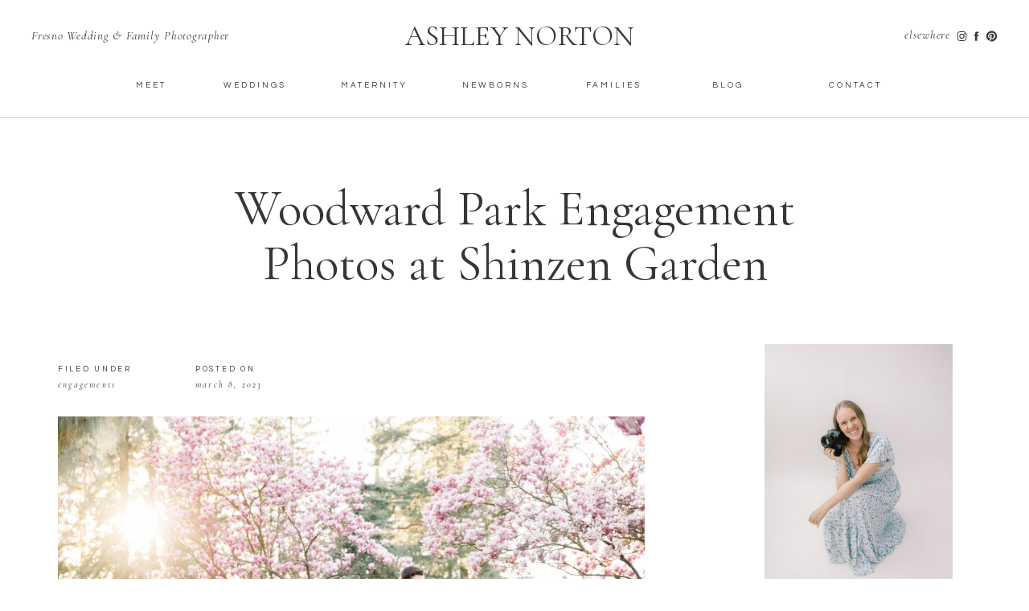

--- FILE ---
content_type: text/html; charset=UTF-8
request_url: https://ashleynortonphotography.com/2023/03/08/woodward-park-engagement-shinzen-garden/
body_size: 27355
content:
<!DOCTYPE html>
<html lang="en-US" class="d">
<head>
<link rel="stylesheet" type="text/css" href="//lib.showit.co/engine/2.6.4/showit.css" />
<meta name='robots' content='index, follow, max-image-preview:large, max-snippet:-1, max-video-preview:-1' />

            <script data-no-defer="1" data-ezscrex="false" data-cfasync="false" data-pagespeed-no-defer data-cookieconsent="ignore">
                var ctPublicFunctions = {"_ajax_nonce":"bc719237a1","_rest_nonce":"aa32135cd7","_ajax_url":"\/wp-admin\/admin-ajax.php","_rest_url":"https:\/\/ashleynortonphotography.com\/wp-json\/","data__cookies_type":"native","data__ajax_type":"custom_ajax","data__bot_detector_enabled":1,"data__frontend_data_log_enabled":1,"cookiePrefix":"","wprocket_detected":false,"host_url":"ashleynortonphotography.com","text__ee_click_to_select":"Click to select the whole data","text__ee_original_email":"The complete one is","text__ee_got_it":"Got it","text__ee_blocked":"Blocked","text__ee_cannot_connect":"Cannot connect","text__ee_cannot_decode":"Can not decode email. Unknown reason","text__ee_email_decoder":"CleanTalk email decoder","text__ee_wait_for_decoding":"The magic is on the way!","text__ee_decoding_process":"Please wait a few seconds while we decode the contact data."}
            </script>
        
            <script data-no-defer="1" data-ezscrex="false" data-cfasync="false" data-pagespeed-no-defer data-cookieconsent="ignore">
                var ctPublic = {"_ajax_nonce":"bc719237a1","settings__forms__check_internal":"0","settings__forms__check_external":"0","settings__forms__force_protection":0,"settings__forms__search_test":"0","settings__data__bot_detector_enabled":1,"settings__sfw__anti_crawler":0,"blog_home":"https:\/\/ashleynortonphotography.com\/","pixel__setting":"3","pixel__enabled":false,"pixel__url":"https:\/\/moderate9-v4.cleantalk.org\/pixel\/9bf3dff521a870198a8d5ec3a16c3ef0.gif","data__email_check_before_post":"1","data__email_check_exist_post":1,"data__cookies_type":"native","data__key_is_ok":true,"data__visible_fields_required":true,"wl_brandname":"Anti-Spam by CleanTalk","wl_brandname_short":"CleanTalk","ct_checkjs_key":845373916,"emailEncoderPassKey":"9a6a48e89a3314411fb74af9eebaead3","bot_detector_forms_excluded":"W10=","advancedCacheExists":false,"varnishCacheExists":false,"wc_ajax_add_to_cart":false}
            </script>
        
	<!-- This site is optimized with the Yoast SEO plugin v26.3 - https://yoast.com/wordpress/plugins/seo/ -->
	<title>Woodward Park Engagement Photos at Shinzen Garden</title>
	<meta name="description" content="Woodward Park Engagement Photos at Shinzen Garden | We also had an amazing time hanging out in Woodard Park as the sun went down." />
	<link rel="canonical" href="https://ashleynortonphotography.com/2023/03/08/woodward-park-engagement-shinzen-garden/" />
	<meta property="og:locale" content="en_US" />
	<meta property="og:type" content="article" />
	<meta property="og:title" content="Woodward Park Engagement Photos at Shinzen Garden" />
	<meta property="og:description" content="Woodward Park Engagement Photos at Shinzen Garden | We also had an amazing time hanging out in Woodard Park as the sun went down." />
	<meta property="og:url" content="https://ashleynortonphotography.com/2023/03/08/woodward-park-engagement-shinzen-garden/" />
	<meta property="og:site_name" content="ashleynortonphotography.com" />
	<meta property="article:publisher" content="https://www.facebook.com/ashleynortonphotography/" />
	<meta property="article:published_time" content="2023-03-08T17:00:00+00:00" />
	<meta property="article:modified_time" content="2025-12-16T05:17:51+00:00" />
	<meta property="og:image" content="https://ashleynortonphotography.com/wp-content/uploads/sites/24611/2023/03/Woodward-Park-Engagement-74.jpg" />
	<meta property="og:image:width" content="1067" />
	<meta property="og:image:height" content="1600" />
	<meta property="og:image:type" content="image/jpeg" />
	<meta name="author" content="Ashley McIntosh" />
	<meta name="twitter:card" content="summary_large_image" />
	<meta name="twitter:label1" content="Written by" />
	<meta name="twitter:data1" content="Ashley McIntosh" />
	<meta name="twitter:label2" content="Est. reading time" />
	<meta name="twitter:data2" content="5 minutes" />
	<script type="application/ld+json" class="yoast-schema-graph">{"@context":"https://schema.org","@graph":[{"@type":"WebPage","@id":"https://ashleynortonphotography.com/2023/03/08/woodward-park-engagement-shinzen-garden/","url":"https://ashleynortonphotography.com/2023/03/08/woodward-park-engagement-shinzen-garden/","name":"Woodward Park Engagement Photos at Shinzen Garden","isPartOf":{"@id":"https://ashleynortonphotography.com/#website"},"primaryImageOfPage":{"@id":"https://ashleynortonphotography.com/2023/03/08/woodward-park-engagement-shinzen-garden/#primaryimage"},"image":{"@id":"https://ashleynortonphotography.com/2023/03/08/woodward-park-engagement-shinzen-garden/#primaryimage"},"thumbnailUrl":"https://i0.wp.com/ashleynortonphotography.com/wp-content/uploads/sites/24611/2023/03/Woodward-Park-Engagement-74.jpg?fit=1067%2C1600&ssl=1","datePublished":"2023-03-08T17:00:00+00:00","dateModified":"2025-12-16T05:17:51+00:00","author":{"@id":"https://ashleynortonphotography.com/#/schema/person/9968c1312472ea0fac8b9deb02940818"},"description":"Woodward Park Engagement Photos at Shinzen Garden | We also had an amazing time hanging out in Woodard Park as the sun went down.","breadcrumb":{"@id":"https://ashleynortonphotography.com/2023/03/08/woodward-park-engagement-shinzen-garden/#breadcrumb"},"inLanguage":"en-US","potentialAction":[{"@type":"ReadAction","target":["https://ashleynortonphotography.com/2023/03/08/woodward-park-engagement-shinzen-garden/"]}]},{"@type":"ImageObject","inLanguage":"en-US","@id":"https://ashleynortonphotography.com/2023/03/08/woodward-park-engagement-shinzen-garden/#primaryimage","url":"https://i0.wp.com/ashleynortonphotography.com/wp-content/uploads/sites/24611/2023/03/Woodward-Park-Engagement-74.jpg?fit=1067%2C1600&ssl=1","contentUrl":"https://i0.wp.com/ashleynortonphotography.com/wp-content/uploads/sites/24611/2023/03/Woodward-Park-Engagement-74.jpg?fit=1067%2C1600&ssl=1","width":1067,"height":1600},{"@type":"BreadcrumbList","@id":"https://ashleynortonphotography.com/2023/03/08/woodward-park-engagement-shinzen-garden/#breadcrumb","itemListElement":[{"@type":"ListItem","position":1,"name":"Home","item":"https://ashleynortonphotography.com/"},{"@type":"ListItem","position":2,"name":"Blog","item":"https://ashleynortonphotography.com/blog/"},{"@type":"ListItem","position":3,"name":"Woodward Park Engagement Photos at Shinzen Garden"}]},{"@type":"WebSite","@id":"https://ashleynortonphotography.com/#website","url":"https://ashleynortonphotography.com/","name":"ashleynortonphotography.com","description":"Fresno Wedding Photographer","potentialAction":[{"@type":"SearchAction","target":{"@type":"EntryPoint","urlTemplate":"https://ashleynortonphotography.com/?s={search_term_string}"},"query-input":{"@type":"PropertyValueSpecification","valueRequired":true,"valueName":"search_term_string"}}],"inLanguage":"en-US"},{"@type":"Person","@id":"https://ashleynortonphotography.com/#/schema/person/9968c1312472ea0fac8b9deb02940818","name":"Ashley McIntosh","image":{"@type":"ImageObject","inLanguage":"en-US","@id":"https://ashleynortonphotography.com/#/schema/person/image/","url":"https://secure.gravatar.com/avatar/9c939471b601a48f8340f6130094b2e9ec95783e940ef341a4c2d02e9987d099?s=96&d=mm&r=g","contentUrl":"https://secure.gravatar.com/avatar/9c939471b601a48f8340f6130094b2e9ec95783e940ef341a4c2d02e9987d099?s=96&d=mm&r=g","caption":"Ashley McIntosh"}}]}</script>
	<!-- / Yoast SEO plugin. -->


<link rel='dns-prefetch' href='//fd.cleantalk.org' />
<link rel='preconnect' href='//i0.wp.com' />
<link rel='preconnect' href='//c0.wp.com' />
<link rel="alternate" type="application/rss+xml" title="ashleynortonphotography.com &raquo; Feed" href="https://ashleynortonphotography.com/feed/" />
<link rel="alternate" type="application/rss+xml" title="ashleynortonphotography.com &raquo; Comments Feed" href="https://ashleynortonphotography.com/comments/feed/" />
<link rel="alternate" type="application/rss+xml" title="ashleynortonphotography.com &raquo; Woodward Park Engagement Photos at Shinzen Garden Comments Feed" href="https://ashleynortonphotography.com/2023/03/08/woodward-park-engagement-shinzen-garden/feed/" />
<script type="text/javascript">
/* <![CDATA[ */
window._wpemojiSettings = {"baseUrl":"https:\/\/s.w.org\/images\/core\/emoji\/16.0.1\/72x72\/","ext":".png","svgUrl":"https:\/\/s.w.org\/images\/core\/emoji\/16.0.1\/svg\/","svgExt":".svg","source":{"concatemoji":"https:\/\/ashleynortonphotography.com\/wp-includes\/js\/wp-emoji-release.min.js?ver=6.8.3"}};
/*! This file is auto-generated */
!function(s,n){var o,i,e;function c(e){try{var t={supportTests:e,timestamp:(new Date).valueOf()};sessionStorage.setItem(o,JSON.stringify(t))}catch(e){}}function p(e,t,n){e.clearRect(0,0,e.canvas.width,e.canvas.height),e.fillText(t,0,0);var t=new Uint32Array(e.getImageData(0,0,e.canvas.width,e.canvas.height).data),a=(e.clearRect(0,0,e.canvas.width,e.canvas.height),e.fillText(n,0,0),new Uint32Array(e.getImageData(0,0,e.canvas.width,e.canvas.height).data));return t.every(function(e,t){return e===a[t]})}function u(e,t){e.clearRect(0,0,e.canvas.width,e.canvas.height),e.fillText(t,0,0);for(var n=e.getImageData(16,16,1,1),a=0;a<n.data.length;a++)if(0!==n.data[a])return!1;return!0}function f(e,t,n,a){switch(t){case"flag":return n(e,"\ud83c\udff3\ufe0f\u200d\u26a7\ufe0f","\ud83c\udff3\ufe0f\u200b\u26a7\ufe0f")?!1:!n(e,"\ud83c\udde8\ud83c\uddf6","\ud83c\udde8\u200b\ud83c\uddf6")&&!n(e,"\ud83c\udff4\udb40\udc67\udb40\udc62\udb40\udc65\udb40\udc6e\udb40\udc67\udb40\udc7f","\ud83c\udff4\u200b\udb40\udc67\u200b\udb40\udc62\u200b\udb40\udc65\u200b\udb40\udc6e\u200b\udb40\udc67\u200b\udb40\udc7f");case"emoji":return!a(e,"\ud83e\udedf")}return!1}function g(e,t,n,a){var r="undefined"!=typeof WorkerGlobalScope&&self instanceof WorkerGlobalScope?new OffscreenCanvas(300,150):s.createElement("canvas"),o=r.getContext("2d",{willReadFrequently:!0}),i=(o.textBaseline="top",o.font="600 32px Arial",{});return e.forEach(function(e){i[e]=t(o,e,n,a)}),i}function t(e){var t=s.createElement("script");t.src=e,t.defer=!0,s.head.appendChild(t)}"undefined"!=typeof Promise&&(o="wpEmojiSettingsSupports",i=["flag","emoji"],n.supports={everything:!0,everythingExceptFlag:!0},e=new Promise(function(e){s.addEventListener("DOMContentLoaded",e,{once:!0})}),new Promise(function(t){var n=function(){try{var e=JSON.parse(sessionStorage.getItem(o));if("object"==typeof e&&"number"==typeof e.timestamp&&(new Date).valueOf()<e.timestamp+604800&&"object"==typeof e.supportTests)return e.supportTests}catch(e){}return null}();if(!n){if("undefined"!=typeof Worker&&"undefined"!=typeof OffscreenCanvas&&"undefined"!=typeof URL&&URL.createObjectURL&&"undefined"!=typeof Blob)try{var e="postMessage("+g.toString()+"("+[JSON.stringify(i),f.toString(),p.toString(),u.toString()].join(",")+"));",a=new Blob([e],{type:"text/javascript"}),r=new Worker(URL.createObjectURL(a),{name:"wpTestEmojiSupports"});return void(r.onmessage=function(e){c(n=e.data),r.terminate(),t(n)})}catch(e){}c(n=g(i,f,p,u))}t(n)}).then(function(e){for(var t in e)n.supports[t]=e[t],n.supports.everything=n.supports.everything&&n.supports[t],"flag"!==t&&(n.supports.everythingExceptFlag=n.supports.everythingExceptFlag&&n.supports[t]);n.supports.everythingExceptFlag=n.supports.everythingExceptFlag&&!n.supports.flag,n.DOMReady=!1,n.readyCallback=function(){n.DOMReady=!0}}).then(function(){return e}).then(function(){var e;n.supports.everything||(n.readyCallback(),(e=n.source||{}).concatemoji?t(e.concatemoji):e.wpemoji&&e.twemoji&&(t(e.twemoji),t(e.wpemoji)))}))}((window,document),window._wpemojiSettings);
/* ]]> */
</script>
<style id='wp-emoji-styles-inline-css' type='text/css'>

	img.wp-smiley, img.emoji {
		display: inline !important;
		border: none !important;
		box-shadow: none !important;
		height: 1em !important;
		width: 1em !important;
		margin: 0 0.07em !important;
		vertical-align: -0.1em !important;
		background: none !important;
		padding: 0 !important;
	}
</style>
<link rel='stylesheet' id='wp-block-library-css' href='https://c0.wp.com/c/6.8.3/wp-includes/css/dist/block-library/style.min.css' type='text/css' media='all' />
<style id='classic-theme-styles-inline-css' type='text/css'>
/*! This file is auto-generated */
.wp-block-button__link{color:#fff;background-color:#32373c;border-radius:9999px;box-shadow:none;text-decoration:none;padding:calc(.667em + 2px) calc(1.333em + 2px);font-size:1.125em}.wp-block-file__button{background:#32373c;color:#fff;text-decoration:none}
</style>
<style id='global-styles-inline-css' type='text/css'>
:root{--wp--preset--aspect-ratio--square: 1;--wp--preset--aspect-ratio--4-3: 4/3;--wp--preset--aspect-ratio--3-4: 3/4;--wp--preset--aspect-ratio--3-2: 3/2;--wp--preset--aspect-ratio--2-3: 2/3;--wp--preset--aspect-ratio--16-9: 16/9;--wp--preset--aspect-ratio--9-16: 9/16;--wp--preset--color--black: #000000;--wp--preset--color--cyan-bluish-gray: #abb8c3;--wp--preset--color--white: #ffffff;--wp--preset--color--pale-pink: #f78da7;--wp--preset--color--vivid-red: #cf2e2e;--wp--preset--color--luminous-vivid-orange: #ff6900;--wp--preset--color--luminous-vivid-amber: #fcb900;--wp--preset--color--light-green-cyan: #7bdcb5;--wp--preset--color--vivid-green-cyan: #00d084;--wp--preset--color--pale-cyan-blue: #8ed1fc;--wp--preset--color--vivid-cyan-blue: #0693e3;--wp--preset--color--vivid-purple: #9b51e0;--wp--preset--gradient--vivid-cyan-blue-to-vivid-purple: linear-gradient(135deg,rgba(6,147,227,1) 0%,rgb(155,81,224) 100%);--wp--preset--gradient--light-green-cyan-to-vivid-green-cyan: linear-gradient(135deg,rgb(122,220,180) 0%,rgb(0,208,130) 100%);--wp--preset--gradient--luminous-vivid-amber-to-luminous-vivid-orange: linear-gradient(135deg,rgba(252,185,0,1) 0%,rgba(255,105,0,1) 100%);--wp--preset--gradient--luminous-vivid-orange-to-vivid-red: linear-gradient(135deg,rgba(255,105,0,1) 0%,rgb(207,46,46) 100%);--wp--preset--gradient--very-light-gray-to-cyan-bluish-gray: linear-gradient(135deg,rgb(238,238,238) 0%,rgb(169,184,195) 100%);--wp--preset--gradient--cool-to-warm-spectrum: linear-gradient(135deg,rgb(74,234,220) 0%,rgb(151,120,209) 20%,rgb(207,42,186) 40%,rgb(238,44,130) 60%,rgb(251,105,98) 80%,rgb(254,248,76) 100%);--wp--preset--gradient--blush-light-purple: linear-gradient(135deg,rgb(255,206,236) 0%,rgb(152,150,240) 100%);--wp--preset--gradient--blush-bordeaux: linear-gradient(135deg,rgb(254,205,165) 0%,rgb(254,45,45) 50%,rgb(107,0,62) 100%);--wp--preset--gradient--luminous-dusk: linear-gradient(135deg,rgb(255,203,112) 0%,rgb(199,81,192) 50%,rgb(65,88,208) 100%);--wp--preset--gradient--pale-ocean: linear-gradient(135deg,rgb(255,245,203) 0%,rgb(182,227,212) 50%,rgb(51,167,181) 100%);--wp--preset--gradient--electric-grass: linear-gradient(135deg,rgb(202,248,128) 0%,rgb(113,206,126) 100%);--wp--preset--gradient--midnight: linear-gradient(135deg,rgb(2,3,129) 0%,rgb(40,116,252) 100%);--wp--preset--font-size--small: 13px;--wp--preset--font-size--medium: 20px;--wp--preset--font-size--large: 36px;--wp--preset--font-size--x-large: 42px;--wp--preset--spacing--20: 0.44rem;--wp--preset--spacing--30: 0.67rem;--wp--preset--spacing--40: 1rem;--wp--preset--spacing--50: 1.5rem;--wp--preset--spacing--60: 2.25rem;--wp--preset--spacing--70: 3.38rem;--wp--preset--spacing--80: 5.06rem;--wp--preset--shadow--natural: 6px 6px 9px rgba(0, 0, 0, 0.2);--wp--preset--shadow--deep: 12px 12px 50px rgba(0, 0, 0, 0.4);--wp--preset--shadow--sharp: 6px 6px 0px rgba(0, 0, 0, 0.2);--wp--preset--shadow--outlined: 6px 6px 0px -3px rgba(255, 255, 255, 1), 6px 6px rgba(0, 0, 0, 1);--wp--preset--shadow--crisp: 6px 6px 0px rgba(0, 0, 0, 1);}:where(.is-layout-flex){gap: 0.5em;}:where(.is-layout-grid){gap: 0.5em;}body .is-layout-flex{display: flex;}.is-layout-flex{flex-wrap: wrap;align-items: center;}.is-layout-flex > :is(*, div){margin: 0;}body .is-layout-grid{display: grid;}.is-layout-grid > :is(*, div){margin: 0;}:where(.wp-block-columns.is-layout-flex){gap: 2em;}:where(.wp-block-columns.is-layout-grid){gap: 2em;}:where(.wp-block-post-template.is-layout-flex){gap: 1.25em;}:where(.wp-block-post-template.is-layout-grid){gap: 1.25em;}.has-black-color{color: var(--wp--preset--color--black) !important;}.has-cyan-bluish-gray-color{color: var(--wp--preset--color--cyan-bluish-gray) !important;}.has-white-color{color: var(--wp--preset--color--white) !important;}.has-pale-pink-color{color: var(--wp--preset--color--pale-pink) !important;}.has-vivid-red-color{color: var(--wp--preset--color--vivid-red) !important;}.has-luminous-vivid-orange-color{color: var(--wp--preset--color--luminous-vivid-orange) !important;}.has-luminous-vivid-amber-color{color: var(--wp--preset--color--luminous-vivid-amber) !important;}.has-light-green-cyan-color{color: var(--wp--preset--color--light-green-cyan) !important;}.has-vivid-green-cyan-color{color: var(--wp--preset--color--vivid-green-cyan) !important;}.has-pale-cyan-blue-color{color: var(--wp--preset--color--pale-cyan-blue) !important;}.has-vivid-cyan-blue-color{color: var(--wp--preset--color--vivid-cyan-blue) !important;}.has-vivid-purple-color{color: var(--wp--preset--color--vivid-purple) !important;}.has-black-background-color{background-color: var(--wp--preset--color--black) !important;}.has-cyan-bluish-gray-background-color{background-color: var(--wp--preset--color--cyan-bluish-gray) !important;}.has-white-background-color{background-color: var(--wp--preset--color--white) !important;}.has-pale-pink-background-color{background-color: var(--wp--preset--color--pale-pink) !important;}.has-vivid-red-background-color{background-color: var(--wp--preset--color--vivid-red) !important;}.has-luminous-vivid-orange-background-color{background-color: var(--wp--preset--color--luminous-vivid-orange) !important;}.has-luminous-vivid-amber-background-color{background-color: var(--wp--preset--color--luminous-vivid-amber) !important;}.has-light-green-cyan-background-color{background-color: var(--wp--preset--color--light-green-cyan) !important;}.has-vivid-green-cyan-background-color{background-color: var(--wp--preset--color--vivid-green-cyan) !important;}.has-pale-cyan-blue-background-color{background-color: var(--wp--preset--color--pale-cyan-blue) !important;}.has-vivid-cyan-blue-background-color{background-color: var(--wp--preset--color--vivid-cyan-blue) !important;}.has-vivid-purple-background-color{background-color: var(--wp--preset--color--vivid-purple) !important;}.has-black-border-color{border-color: var(--wp--preset--color--black) !important;}.has-cyan-bluish-gray-border-color{border-color: var(--wp--preset--color--cyan-bluish-gray) !important;}.has-white-border-color{border-color: var(--wp--preset--color--white) !important;}.has-pale-pink-border-color{border-color: var(--wp--preset--color--pale-pink) !important;}.has-vivid-red-border-color{border-color: var(--wp--preset--color--vivid-red) !important;}.has-luminous-vivid-orange-border-color{border-color: var(--wp--preset--color--luminous-vivid-orange) !important;}.has-luminous-vivid-amber-border-color{border-color: var(--wp--preset--color--luminous-vivid-amber) !important;}.has-light-green-cyan-border-color{border-color: var(--wp--preset--color--light-green-cyan) !important;}.has-vivid-green-cyan-border-color{border-color: var(--wp--preset--color--vivid-green-cyan) !important;}.has-pale-cyan-blue-border-color{border-color: var(--wp--preset--color--pale-cyan-blue) !important;}.has-vivid-cyan-blue-border-color{border-color: var(--wp--preset--color--vivid-cyan-blue) !important;}.has-vivid-purple-border-color{border-color: var(--wp--preset--color--vivid-purple) !important;}.has-vivid-cyan-blue-to-vivid-purple-gradient-background{background: var(--wp--preset--gradient--vivid-cyan-blue-to-vivid-purple) !important;}.has-light-green-cyan-to-vivid-green-cyan-gradient-background{background: var(--wp--preset--gradient--light-green-cyan-to-vivid-green-cyan) !important;}.has-luminous-vivid-amber-to-luminous-vivid-orange-gradient-background{background: var(--wp--preset--gradient--luminous-vivid-amber-to-luminous-vivid-orange) !important;}.has-luminous-vivid-orange-to-vivid-red-gradient-background{background: var(--wp--preset--gradient--luminous-vivid-orange-to-vivid-red) !important;}.has-very-light-gray-to-cyan-bluish-gray-gradient-background{background: var(--wp--preset--gradient--very-light-gray-to-cyan-bluish-gray) !important;}.has-cool-to-warm-spectrum-gradient-background{background: var(--wp--preset--gradient--cool-to-warm-spectrum) !important;}.has-blush-light-purple-gradient-background{background: var(--wp--preset--gradient--blush-light-purple) !important;}.has-blush-bordeaux-gradient-background{background: var(--wp--preset--gradient--blush-bordeaux) !important;}.has-luminous-dusk-gradient-background{background: var(--wp--preset--gradient--luminous-dusk) !important;}.has-pale-ocean-gradient-background{background: var(--wp--preset--gradient--pale-ocean) !important;}.has-electric-grass-gradient-background{background: var(--wp--preset--gradient--electric-grass) !important;}.has-midnight-gradient-background{background: var(--wp--preset--gradient--midnight) !important;}.has-small-font-size{font-size: var(--wp--preset--font-size--small) !important;}.has-medium-font-size{font-size: var(--wp--preset--font-size--medium) !important;}.has-large-font-size{font-size: var(--wp--preset--font-size--large) !important;}.has-x-large-font-size{font-size: var(--wp--preset--font-size--x-large) !important;}
:where(.wp-block-post-template.is-layout-flex){gap: 1.25em;}:where(.wp-block-post-template.is-layout-grid){gap: 1.25em;}
:where(.wp-block-columns.is-layout-flex){gap: 2em;}:where(.wp-block-columns.is-layout-grid){gap: 2em;}
:root :where(.wp-block-pullquote){font-size: 1.5em;line-height: 1.6;}
</style>
<link rel='stylesheet' id='cleantalk-public-css-css' href='https://ashleynortonphotography.com/wp-content/plugins/cleantalk-spam-protect/css/cleantalk-public.min.css?ver=6.67_1762383877' type='text/css' media='all' />
<link rel='stylesheet' id='cleantalk-email-decoder-css-css' href='https://ashleynortonphotography.com/wp-content/plugins/cleantalk-spam-protect/css/cleantalk-email-decoder.min.css?ver=6.67_1762383877' type='text/css' media='all' />
<script type="text/javascript" src="https://ashleynortonphotography.com/wp-content/plugins/cleantalk-spam-protect/js/apbct-public-bundle.min.js?ver=6.67_1762383877" id="apbct-public-bundle.min-js-js"></script>
<script type="text/javascript" src="https://fd.cleantalk.org/ct-bot-detector-wrapper.js?ver=6.67" id="ct_bot_detector-js" defer="defer" data-wp-strategy="defer"></script>
<script type="text/javascript" src="https://c0.wp.com/c/6.8.3/wp-includes/js/jquery/jquery.min.js" id="jquery-core-js"></script>
<script type="text/javascript" src="https://c0.wp.com/c/6.8.3/wp-includes/js/jquery/jquery-migrate.min.js" id="jquery-migrate-js"></script>
<script type="text/javascript" src="https://ashleynortonphotography.com/wp-content/plugins/showit/public/js/showit.js?ver=1765987526" id="si-script-js"></script>
<link rel="https://api.w.org/" href="https://ashleynortonphotography.com/wp-json/" /><link rel="alternate" title="JSON" type="application/json" href="https://ashleynortonphotography.com/wp-json/wp/v2/posts/4173" /><link rel="EditURI" type="application/rsd+xml" title="RSD" href="https://ashleynortonphotography.com/xmlrpc.php?rsd" />
<link rel='shortlink' href='https://ashleynortonphotography.com/?p=4173' />
<link rel="alternate" title="oEmbed (JSON)" type="application/json+oembed" href="https://ashleynortonphotography.com/wp-json/oembed/1.0/embed?url=https%3A%2F%2Fashleynortonphotography.com%2F2023%2F03%2F08%2Fwoodward-park-engagement-shinzen-garden%2F" />
<link rel="alternate" title="oEmbed (XML)" type="text/xml+oembed" href="https://ashleynortonphotography.com/wp-json/oembed/1.0/embed?url=https%3A%2F%2Fashleynortonphotography.com%2F2023%2F03%2F08%2Fwoodward-park-engagement-shinzen-garden%2F&#038;format=xml" />
		<script type="text/javascript" async defer data-pin-color="red"  data-pin-hover="true"
			src="https://ashleynortonphotography.com/wp-content/plugins/pinterest-pin-it-button-on-image-hover-and-post/js/pinit.js"></script>
		
<meta charset="UTF-8" />
<meta name="viewport" content="width=device-width, initial-scale=1" />
<link rel="icon" type="image/png" href="//static.showit.co/200/xUtwDQv-QuClxaxw2dUpGA/158687/main-2.png" />
<link rel="preconnect" href="https://static.showit.co" />

<link rel="preconnect" href="https://fonts.googleapis.com">
<link rel="preconnect" href="https://fonts.gstatic.com" crossorigin>
<link href="https://fonts.googleapis.com/css?family=Questrial:regular|Cormorant+Garamond:regular|Cormorant+Garamond:italic" rel="stylesheet" type="text/css"/>
<style>
@font-face{font-family:WonderGarden Script;src:url('//static.showit.co/file/gYvqVZHHQUmyPm-qFoTiXA/shared/wondergardenscript-regular.woff');}
</style>
<script id="init_data" type="application/json">
{"mobile":{"w":320},"desktop":{"w":1200,"bgFillType":"color","bgColor":"#000000:0"},"sid":"latddr18k2q_zscrh2aknq","break":768,"assetURL":"//static.showit.co","contactFormId":"158687/287809","cfAction":"aHR0cHM6Ly9jbGllbnRzZXJ2aWNlLnNob3dpdC5jby9jb250YWN0Zm9ybQ==","sgAction":"aHR0cHM6Ly9jbGllbnRzZXJ2aWNlLnNob3dpdC5jby9zb2NpYWxncmlk","blockData":[{"slug":"new-navigation","visible":"a","states":[],"d":{"h":145,"w":1200,"locking":{"scrollOffset":1},"bgFillType":"color","bgColor":"colors-7","bgMediaType":"none"},"m":{"h":90,"w":320,"locking":{},"bgFillType":"color","bgColor":"colors-7","bgMediaType":"none"}},{"slug":"line","visible":"a","states":[],"d":{"h":59,"w":1200,"bgFillType":"color","bgColor":"colors-7","bgMediaType":"none"},"m":{"h":44,"w":320,"bgFillType":"color","bgColor":"colors-7","bgMediaType":"none"}},{"slug":"title","visible":"a","states":[],"d":{"h":140,"w":1200,"nature":"dH","bgFillType":"color","bgColor":"colors-7","bgMediaType":"none"},"m":{"h":53,"w":320,"nature":"dH","bgFillType":"color","bgColor":"colors-7","bgMediaType":"none"}},{"slug":"sidebar","visible":"d","states":[],"d":{"h":1,"w":1200,"bgFillType":"color","bgColor":"#FFFFFF","bgMediaType":"none"},"m":{"h":1861,"w":320,"bgFillType":"color","bgColor":"#FFFFFF","bgMediaType":"none"}},{"slug":"post-text","visible":"a","states":[],"d":{"h":338,"w":1200,"nature":"dH","bgFillType":"color","bgColor":"#FFFFFF","bgMediaType":"none"},"m":{"h":494,"w":320,"nature":"dH","bgFillType":"color","bgColor":"#FFFFFF","bgMediaType":"none"}},{"slug":"share","visible":"a","states":[],"d":{"h":100,"w":1200,"bgFillType":"color","bgColor":"#FFFFFF","bgMediaType":"none"},"m":{"h":85,"w":320,"bgFillType":"color","bgColor":"#FFFFFF","bgMediaType":"none"}},{"slug":"post-comments-1","visible":"a","states":[],"d":{"h":100,"w":1200,"nature":"dH","bgFillType":"color","bgColor":"#FFFFFF","bgMediaType":"none"},"m":{"h":55,"w":320,"nature":"dH","bgFillType":"color","bgColor":"#FFFFFF","bgMediaType":"none"}},{"slug":"comments-form","visible":"a","states":[],"d":{"h":88,"w":1200,"nature":"dH","bgFillType":"color","bgColor":"#FFFFFF","bgMediaType":"none"},"m":{"h":260,"w":320,"nature":"dH","bgFillType":"color","bgColor":"#FFFFFF","bgMediaType":"none"}},{"slug":"next-and-prev-posts","visible":"a","states":[],"d":{"h":151,"w":1200,"nature":"dH","bgFillType":"color","bgColor":"colors-7","bgMediaType":"none"},"m":{"h":181,"w":320,"nature":"dH","bgFillType":"color","bgColor":"#FFFFFF","bgMediaType":"none"}},{"slug":"popular-posts","visible":"a","states":[],"d":{"h":1218,"w":1200,"bgFillType":"color","bgColor":"colors-7","bgMediaType":"none"},"m":{"h":2726,"w":320,"bgFillType":"color","bgColor":"colors-7","bgMediaType":"none"}},{"slug":"lead-magnet","visible":"a","states":[],"d":{"h":800,"w":1200,"bgFillType":"color","bgColor":"colors-7","bgMediaType":"none"},"m":{"h":1330,"w":320,"bgFillType":"color","bgColor":"colors-7","bgMediaType":"none"}},{"slug":"footer","visible":"a","states":[],"d":{"h":600,"w":1200,"bgFillType":"color","bgColor":"colors-7","bgMediaType":"none"},"m":{"h":1089,"w":320,"bgFillType":"color","bgColor":"colors-7","bgMediaType":"none"}},{"slug":"mobile-nav","visible":"m","states":[],"d":{"h":400,"w":1200,"bgFillType":"color","bgColor":"#FFFFFF","bgMediaType":"none"},"m":{"h":732,"w":320,"locking":{"side":"t"},"nature":"wH","bgFillType":"color","bgColor":"colors-4","bgMediaType":"none"}},{"slug":"pop-up","visible":"a","states":[],"d":{"h":400,"w":1200,"locking":{"side":"t"},"bgFillType":"color","bgColor":"#FFFFFF","bgMediaType":"none"},"m":{"h":200,"w":320,"locking":{"side":"t"},"bgFillType":"color","bgColor":"#FFFFFF","bgMediaType":"none"}}],"elementData":[{"type":"text","visible":"d","id":"new-navigation_0","blockId":"new-navigation","m":{"x":122,"y":18,"w":75.60000000000001,"h":14,"a":0},"d":{"x":965,"y":99,"w":118,"h":16,"a":0}},{"type":"text","visible":"d","id":"new-navigation_1","blockId":"new-navigation","m":{"x":122,"y":18,"w":75.60000000000001,"h":14,"a":0},"d":{"x":818,"y":99,"w":95,"h":16,"a":0}},{"type":"text","visible":"d","id":"new-navigation_2","blockId":"new-navigation","m":{"x":132,"y":28,"w":75.60000000000001,"h":14,"a":0},"d":{"x":679,"y":99,"w":89,"h":16,"a":0}},{"type":"text","visible":"d","id":"new-navigation_3","blockId":"new-navigation","m":{"x":122,"y":18,"w":75.60000000000001,"h":14,"a":0},"d":{"x":525,"y":99,"w":103,"h":16,"a":0}},{"type":"text","visible":"d","id":"new-navigation_4","blockId":"new-navigation","m":{"x":122,"y":18,"w":75.60000000000001,"h":14,"a":0},"d":{"x":376,"y":99,"w":99,"h":16,"a":0}},{"type":"text","visible":"d","id":"new-navigation_5","blockId":"new-navigation","m":{"x":132,"y":28,"w":75.60000000000001,"h":14,"a":0},"d":{"x":229,"y":99,"w":96,"h":16,"a":0}},{"type":"text","visible":"d","id":"new-navigation_6","blockId":"new-navigation","m":{"x":122,"y":18,"w":75.60000000000001,"h":14,"a":0},"d":{"x":117,"y":99,"w":62,"h":16,"a":0}},{"type":"icon","visible":"d","id":"new-navigation_7","blockId":"new-navigation","m":{"x":135,"y":56,"w":50,"h":50,"a":0},"d":{"x":1146,"y":37,"w":15,"h":16,"a":0,"lockH":"r"}},{"type":"icon","visible":"d","id":"new-navigation_8","blockId":"new-navigation","m":{"x":135,"y":56,"w":50,"h":50,"a":0},"d":{"x":1127,"y":37,"w":15,"h":16,"a":0,"lockH":"r"}},{"type":"icon","visible":"d","id":"new-navigation_9","blockId":"new-navigation","m":{"x":135,"y":56,"w":50,"h":50,"a":0},"d":{"x":1109,"y":37,"w":15,"h":16,"a":0,"lockH":"r"}},{"type":"text","visible":"d","id":"new-navigation_10","blockId":"new-navigation","m":{"x":90,"y":13,"w":130,"h":24,"a":0},"d":{"x":1045,"y":31,"w":63,"h":24,"a":0,"lockH":"r"}},{"type":"icon","visible":"m","id":"new-navigation_11","blockId":"new-navigation","m":{"x":273,"y":5,"w":40,"h":41,"a":0},"d":{"x":575,"y":350,"w":100,"h":100,"a":0}},{"type":"text","visible":"a","id":"new-navigation_12","blockId":"new-navigation","m":{"x":11,"y":51,"w":299,"h":15,"a":0},"d":{"x":39,"y":31,"w":281,"h":22,"a":0,"lockH":"l"}},{"type":"text","visible":"a","id":"new-navigation_13","blockId":"new-navigation","m":{"x":11,"y":27,"w":176,"h":22,"a":0},"d":{"x":421,"y":31,"w":371,"h":29,"a":0}},{"type":"simple","visible":"a","id":"line_0","blockId":"line","m":{"x":-25,"y":3,"w":361,"h":1,"a":0},"d":{"x":-59,"y":1,"w":1318,"h":1,"a":0,"lockH":"s"}},{"type":"text","visible":"a","id":"title_0","blockId":"title","m":{"x":32,"y":24,"w":257,"h":33,"a":0},"d":{"x":234,"y":22,"w":733,"h":80,"a":0}},{"type":"simple","visible":"d","id":"sidebar_0","blockId":"sidebar","m":{"x":48,"y":272,"w":224,"h":1267,"a":0},"d":{"x":800,"y":1270,"w":480,"h":422,"a":0}},{"type":"text","visible":"a","id":"sidebar_1","blockId":"sidebar","m":{"x":60,"y":1254,"w":192,"h":31,"a":0},"d":{"x":945,"y":1146,"w":203,"h":40,"a":0}},{"type":"simple","visible":"a","id":"sidebar_2","blockId":"sidebar","m":{"x":36,"y":1131,"w":243,"h":1,"a":180},"d":{"x":909,"y":1048,"w":243,"h":1,"a":180}},{"type":"simple","visible":"a","id":"sidebar_3","blockId":"sidebar","m":{"x":36,"y":1048,"w":243,"h":53,"a":0},"d":{"x":910,"y":975,"w":243,"h":44,"a":0}},{"type":"text","visible":"a","id":"sidebar_4","blockId":"sidebar","m":{"x":38,"y":1620,"w":238,"h":17,"a":0},"d":{"x":909,"y":1462,"w":238,"h":30,"a":0}},{"type":"simple","visible":"a","id":"sidebar_5","blockId":"sidebar","m":{"x":36,"y":1586,"w":243,"h":1,"a":180},"d":{"x":909,"y":1444,"w":243,"h":1,"a":180}},{"type":"text","visible":"a","id":"sidebar_6","blockId":"sidebar","m":{"x":38,"y":1773,"w":147,"h":19,"a":0},"d":{"x":955,"y":1588,"w":147,"h":15,"a":0}},{"type":"text","visible":"a","id":"sidebar_7","blockId":"sidebar","m":{"x":38,"y":1689,"w":147,"h":15,"a":0},"d":{"x":955,"y":1508,"w":147,"h":15,"a":0}},{"type":"text","visible":"a","id":"sidebar_8","blockId":"sidebar","m":{"x":38,"y":1744,"w":147,"h":18,"a":0},"d":{"x":955,"y":1562,"w":147,"h":18,"a":0}},{"type":"text","visible":"a","id":"sidebar_9","blockId":"sidebar","m":{"x":38,"y":1715,"w":147,"h":19,"a":0},"d":{"x":955,"y":1534,"w":147,"h":19,"a":0}},{"type":"simple","visible":"a","id":"sidebar_10","blockId":"sidebar","m":{"x":36,"y":986,"w":243,"h":1,"a":180},"d":{"x":911,"y":914,"w":243,"h":1,"a":180}},{"type":"text","visible":"a","id":"sidebar_11","blockId":"sidebar","m":{"x":36,"y":1052,"w":242,"h":33,"a":0},"d":{"x":911,"y":984,"w":242,"h":33,"a":0}},{"type":"text","visible":"a","id":"sidebar_12","blockId":"sidebar","m":{"x":38,"y":1024,"w":238,"h":14,"a":0},"d":{"x":914,"y":949,"w":238,"h":14,"a":0}},{"type":"text","visible":"a","id":"sidebar_13","blockId":"sidebar","m":{"x":38,"y":1181,"w":238,"h":32,"a":0},"d":{"x":909,"y":1091,"w":238,"h":26,"a":0}},{"type":"graphic","visible":"a","id":"sidebar_14","blockId":"sidebar","m":{"x":35,"y":52,"w":244,"h":308,"a":0,"gs":{"t":"zoom","p":100,"x":50,"y":91.408}},"d":{"x":911,"y":28,"w":234,"h":308,"a":0,"gs":{"s":70}},"c":{"key":"y99zn2kvXtBsu4P2TB8iyA/158687/fresno-wedding-family-photographer-29.jpg","aspect_ratio":0.6665}},{"type":"text","visible":"a","id":"sidebar_15","blockId":"sidebar","m":{"x":35,"y":576,"w":236,"h":303,"a":0},"d":{"x":910,"y":522,"w":236,"h":329,"a":0}},{"type":"text","visible":"a","id":"sidebar_16","blockId":"sidebar","m":{"x":35,"y":387,"w":251,"h":32,"a":0},"d":{"x":911,"y":363,"w":238,"h":32,"a":0}},{"type":"text","visible":"a","id":"sidebar_17","blockId":"sidebar","m":{"x":35,"y":460,"w":239,"h":77,"a":0},"d":{"x":911,"y":416,"w":234,"h":73,"a":0}},{"type":"text","visible":"a","id":"sidebar_18","blockId":"sidebar","m":{"x":33,"y":1253,"w":20,"h":29,"a":0},"d":{"x":909,"y":1139,"w":26,"h":35,"a":0}},{"type":"text","visible":"a","id":"sidebar_19","blockId":"sidebar","m":{"x":60,"y":1314,"w":203,"h":40,"a":0},"d":{"x":945,"y":1198,"w":203,"h":40,"a":0}},{"type":"text","visible":"a","id":"sidebar_20","blockId":"sidebar","m":{"x":33,"y":1314,"w":20,"h":32,"a":0},"d":{"x":909,"y":1189,"w":26,"h":37,"a":0}},{"type":"text","visible":"a","id":"sidebar_21","blockId":"sidebar","m":{"x":60,"y":1377,"w":203,"h":40,"a":0},"d":{"x":945,"y":1250,"w":203,"h":40,"a":0}},{"type":"text","visible":"a","id":"sidebar_22","blockId":"sidebar","m":{"x":33,"y":1380,"w":10,"h":22,"a":0},"d":{"x":909,"y":1241,"w":26,"h":37,"a":0}},{"type":"text","visible":"a","id":"sidebar_23","blockId":"sidebar","m":{"x":60,"y":1441,"w":203,"h":40,"a":0},"d":{"x":945,"y":1303,"w":203,"h":40,"a":0}},{"type":"text","visible":"a","id":"sidebar_24","blockId":"sidebar","m":{"x":33,"y":1441,"w":10,"h":27,"a":0},"d":{"x":909,"y":1293,"w":26,"h":38,"a":0}},{"type":"text","visible":"a","id":"sidebar_25","blockId":"sidebar","m":{"x":60,"y":1503,"w":171,"h":40,"a":0},"d":{"x":946,"y":1354,"w":203,"h":40,"a":0}},{"type":"text","visible":"a","id":"sidebar_26","blockId":"sidebar","m":{"x":33,"y":1503,"w":20,"h":27,"a":0},"d":{"x":909,"y":1344,"w":26,"h":39,"a":0}},{"type":"text","visible":"a","id":"sidebar_27","blockId":"sidebar","m":{"x":35,"y":940,"w":234,"h":16,"a":0},"d":{"x":911,"y":880,"w":234,"h":29,"a":0}},{"type":"simple","visible":"m","id":"sidebar_28","blockId":"sidebar","m":{"x":35,"y":967,"w":93,"h":1,"a":0},"d":{"x":912,"y":895,"w":69,"h":1,"a":0}},{"type":"text","visible":"a","id":"sidebar_29","blockId":"sidebar","m":{"x":38,"y":1802,"w":147,"h":19,"a":0},"d":{"x":955,"y":1613,"w":147,"h":14,"a":0}},{"type":"text","visible":"a","id":"post-text_0","blockId":"post-text","m":{"x":23,"y":166,"w":275,"h":208,"a":0},"d":{"x":32,"y":117,"w":730,"h":219,"a":0}},{"type":"text","visible":"a","id":"post-text_1","blockId":"post-text","m":{"x":48,"y":59,"w":224,"h":18,"a":0},"d":{"x":32,"y":70,"w":130,"h":15,"a":0}},{"type":"text","visible":"a","id":"post-text_2","blockId":"post-text","m":{"x":98,"y":42,"w":124,"h":17,"a":0},"d":{"x":32,"y":53,"w":124,"h":12,"a":0}},{"type":"text","visible":"a","id":"post-text_3","blockId":"post-text","m":{"x":48,"y":114,"w":224,"h":13,"a":0},"d":{"x":203,"y":70,"w":159,"h":15,"a":0}},{"type":"text","visible":"a","id":"post-text_4","blockId":"post-text","m":{"x":98,"y":99,"w":124,"h":17,"a":0},"d":{"x":203,"y":53,"w":146,"h":12,"a":0}},{"type":"text","visible":"a","id":"share_0","blockId":"share","m":{"x":28,"y":38,"w":125,"h":18,"a":0},"d":{"x":35,"y":46,"w":140,"h":26,"a":0}},{"type":"icon","visible":"a","id":"share_1","blockId":"share","m":{"x":163,"y":32,"w":24,"h":24,"a":0},"d":{"x":182,"y":42,"w":19,"h":19,"a":0}},{"type":"icon","visible":"a","id":"share_2","blockId":"share","m":{"x":197,"y":32,"w":24,"h":24,"a":0},"d":{"x":210,"y":43,"w":17,"h":17,"a":0}},{"type":"icon","visible":"a","id":"share_3","blockId":"share","m":{"x":230,"y":32,"w":24,"h":24,"a":0},"d":{"x":235,"y":42,"w":19,"h":19,"a":0}},{"type":"text","visible":"a","id":"post-comments-1_0","blockId":"post-comments-1","m":{"x":28,"y":22,"w":243,"h":15,"a":0},"d":{"x":35,"y":46,"w":738,"h":41,"a":0}},{"type":"text","visible":"a","id":"comments-form_0","blockId":"comments-form","m":{"x":29,"y":28,"w":271,"h":196,"a":0},"d":{"x":37,"y":42,"w":729,"h":132,"a":0}},{"type":"text","visible":"a","id":"next-and-prev-posts_0","blockId":"next-and-prev-posts","m":{"x":37,"y":68,"w":250,"h":37,"a":0},"d":{"x":34,"y":77,"w":541,"h":19,"a":0}},{"type":"text","visible":"a","id":"next-and-prev-posts_1","blockId":"next-and-prev-posts","m":{"x":34,"y":117,"w":250,"h":50,"a":0},"d":{"x":630,"y":77,"w":515,"h":19,"a":0}},{"type":"simple","visible":"a","id":"next-and-prev-posts_2","blockId":"next-and-prev-posts","m":{"x":147,"y":96,"w":27,"h":1,"a":0},"d":{"x":600,"y":59,"w":1,"h":44,"a":180}},{"type":"text","visible":"a","id":"popular-posts_0","blockId":"popular-posts","m":{"x":31,"y":2165,"w":261,"h":40,"a":0},"d":{"x":862,"y":986,"w":154,"h":30,"a":0}},{"type":"simple","visible":"a","id":"popular-posts_1","blockId":"popular-posts","m":{"x":99,"y":2187,"w":125,"h":1,"a":0},"d":{"x":862,"y":1008,"w":122,"h":1,"a":0}},{"type":"text","visible":"a","id":"popular-posts_2","blockId":"popular-posts","m":{"x":23,"y":2061,"w":276,"h":87,"a":0},"d":{"x":862,"y":873,"w":269,"h":100,"a":0}},{"type":"graphic","visible":"a","id":"popular-posts_3","blockId":"popular-posts","m":{"x":71,"y":1853,"w":180,"h":180,"a":0},"d":{"x":619,"y":844,"w":200,"h":200,"a":0,"gs":{"s":90},"trIn":{"cl":"fadeIn","d":"0.5","dl":"0"}},"c":{"key":"OjXf7P1Nhm_UX1i6Xd7eOg/158687/central-valley-blossom-maternity-photos-12.jpg","aspect_ratio":0.66688}},{"type":"text","visible":"a","id":"popular-posts_4","blockId":"popular-posts","m":{"x":29,"y":2599,"w":261,"h":40,"a":0},"d":{"x":312,"y":725,"w":154,"h":31,"a":0}},{"type":"simple","visible":"a","id":"popular-posts_5","blockId":"popular-posts","m":{"x":97,"y":2621,"w":125,"h":1,"a":0},"d":{"x":312,"y":747,"w":122,"h":1,"a":0}},{"type":"text","visible":"a","id":"popular-posts_6","blockId":"popular-posts","m":{"x":21,"y":2495,"w":276,"h":87,"a":0},"d":{"x":312,"y":619,"w":269,"h":85,"a":0}},{"type":"graphic","visible":"a","id":"popular-posts_7","blockId":"popular-posts","m":{"x":69,"y":2287,"w":180,"h":180,"a":0},"d":{"x":69,"y":583,"w":200,"h":200,"a":0,"gs":{"s":50},"trIn":{"cl":"fadeIn","d":"0.5","dl":"0"}},"c":{"key":"vcsjoAeLgX-aRXIP6h82kQ/158687/lavender-farm-family-summer-19.jpg","aspect_ratio":0.66688}},{"type":"text","visible":"a","id":"popular-posts_8","blockId":"popular-posts","m":{"x":30,"y":1762,"w":261,"h":40,"a":0},"d":{"x":859,"y":467,"w":154,"h":30,"a":0}},{"type":"simple","visible":"a","id":"popular-posts_9","blockId":"popular-posts","m":{"x":98,"y":1784,"w":125,"h":1,"a":0},"d":{"x":859,"y":489,"w":122,"h":1,"a":0}},{"type":"text","visible":"a","id":"popular-posts_10","blockId":"popular-posts","m":{"x":22,"y":1657,"w":276,"h":87,"a":0},"d":{"x":859,"y":360,"w":269,"h":85,"a":0}},{"type":"graphic","visible":"a","id":"popular-posts_11","blockId":"popular-posts","m":{"x":70,"y":1450,"w":180,"h":180,"a":0},"d":{"x":617,"y":325,"w":200,"h":200,"a":0,"gs":{"s":20},"trIn":{"cl":"fadeIn","d":"0.5","dl":"0"}},"c":{"key":"nx5N5t5sC4Q4W9bvqzuq-A/158687/fresno-flower-farm-family-photos-57.jpg","aspect_ratio":0.6665}},{"type":"simple","visible":"a","id":"popular-posts_12","blockId":"popular-posts","m":{"x":98,"y":1377,"w":125,"h":1,"a":0},"d":{"x":314,"y":1008,"w":122,"h":1,"a":0}},{"type":"text","visible":"a","id":"popular-posts_13","blockId":"popular-posts","m":{"x":30,"y":1355,"w":261,"h":40,"a":0},"d":{"x":314,"y":986,"w":154,"h":27,"a":0}},{"type":"text","visible":"a","id":"popular-posts_14","blockId":"popular-posts","m":{"x":22,"y":1251,"w":276,"h":87,"a":0},"d":{"x":314,"y":880,"w":269,"h":85,"a":0}},{"type":"graphic","visible":"a","id":"popular-posts_15","blockId":"popular-posts","m":{"x":70,"y":1043,"w":180,"h":180,"a":0},"d":{"x":71,"y":844,"w":200,"h":200,"a":0,"gs":{"s":90},"trIn":{"cl":"fadeIn","d":"0.5","dl":"0"}},"c":{"key":"QbjI8nP_wdLbiRxYBCwFXg/158687/lakeside-engagement-millerton-26.jpg","aspect_ratio":0.66688}},{"type":"simple","visible":"a","id":"popular-posts_16","blockId":"popular-posts","m":{"x":103,"y":971,"w":114,"h":1,"a":0},"d":{"x":859,"y":747,"w":122,"h":1,"a":0}},{"type":"text","visible":"a","id":"popular-posts_17","blockId":"popular-posts","m":{"x":30,"y":949,"w":261,"h":40,"a":0},"d":{"x":859,"y":725,"w":154,"h":36,"a":0}},{"type":"text","visible":"a","id":"popular-posts_18","blockId":"popular-posts","m":{"x":22,"y":845,"w":276,"h":87,"a":0},"d":{"x":859,"y":619,"w":269,"h":85,"a":0}},{"type":"graphic","visible":"a","id":"popular-posts_19","blockId":"popular-posts","m":{"x":70,"y":637,"w":180,"h":180,"a":0,"gs":{"s":50}},"d":{"x":616,"y":583,"w":200,"h":200,"a":0,"gs":{"s":60},"trIn":{"cl":"fadeIn","d":"0.5","dl":"0"}},"c":{"key":"9vqW2HKqlJlcAS7yiA4rNQ/158687/fall-copper-river-wedding-59.jpg","aspect_ratio":0.66688}},{"type":"simple","visible":"a","id":"popular-posts_20","blockId":"popular-posts","m":{"x":96,"y":592,"w":125,"h":1,"a":0},"d":{"x":312,"y":499,"w":122,"h":1,"a":0}},{"type":"text","visible":"a","id":"popular-posts_21","blockId":"popular-posts","m":{"x":29,"y":570,"w":261,"h":40,"a":0},"d":{"x":312,"y":477,"w":154,"h":41,"a":0}},{"type":"text","visible":"a","id":"popular-posts_22","blockId":"popular-posts","m":{"x":22,"y":437,"w":276,"h":87,"a":0},"d":{"x":312,"y":343,"w":269,"h":85,"a":0}},{"type":"graphic","visible":"a","id":"popular-posts_23","blockId":"popular-posts","m":{"x":70,"y":225,"w":180,"h":180,"a":0,"gs":{"s":100}},"d":{"x":69,"y":325,"w":200,"h":200,"a":0,"gs":{"s":90},"trIn":{"cl":"fadeIn","d":"0.5","dl":"0"}},"c":{"key":"lQqLH3_tQBWg0nwj0b_kVQ/158687/wildflowers-20.jpg","aspect_ratio":0.66667}},{"type":"text","visible":"a","id":"popular-posts_24","blockId":"popular-posts","m":{"x":37,"y":78,"w":246,"h":16,"a":0},"d":{"x":387,"y":141,"w":428,"h":16,"a":0}},{"type":"text","visible":"a","id":"popular-posts_25","blockId":"popular-posts","m":{"x":29,"y":101,"w":262,"h":90,"a":0},"d":{"x":274,"y":171,"w":653,"h":68,"a":0}},{"type":"graphic","visible":"a","id":"lead-magnet_1","blockId":"lead-magnet","m":{"x":47,"y":67,"w":227,"h":315,"a":0,"gs":{"s":20}},"d":{"x":590,"y":0,"w":576,"h":800,"a":0,"gs":{"s":80},"trIn":{"cl":"fadeIn","d":"0.5","dl":"0"}},"c":{"key":"cCOfunLxwe8IHZ6VCcp-iA/158687/fresno-maternity-photos-20.jpg","aspect_ratio":0.6665}},{"type":"iframe","visible":"a","id":"lead-magnet_2","blockId":"lead-magnet","m":{"x":1,"y":1010,"w":319,"h":240,"a":0},"d":{"x":47,"y":490,"w":465,"h":266,"a":0}},{"type":"text","visible":"a","id":"lead-magnet_3","blockId":"lead-magnet","m":{"x":28,"y":580,"w":265,"h":435,"a":0},"d":{"x":74,"y":232,"w":411,"h":235,"a":0}},{"type":"text","visible":"a","id":"lead-magnet_4","blockId":"lead-magnet","m":{"x":28,"y":462,"w":265,"h":82,"a":0},"d":{"x":53,"y":110,"w":453,"h":80,"a":0}},{"type":"text","visible":"a","id":"lead-magnet_5","blockId":"lead-magnet","m":{"x":29,"y":435,"w":263,"h":39,"a":0},"d":{"x":76,"y":83,"w":407,"h":18,"a":0}},{"type":"icon","visible":"a","id":"footer_0","blockId":"footer","m":{"x":107,"y":635,"w":107,"h":165,"a":0},"d":{"x":982,"y":112,"w":84,"h":164,"a":0}},{"type":"text","visible":"a","id":"footer_1","blockId":"footer","m":{"x":99,"y":711,"w":123,"h":41,"a":0},"d":{"x":982,"y":189,"w":81,"h":59,"a":0}},{"type":"text","visible":"a","id":"footer_2","blockId":"footer","m":{"x":99,"y":664,"w":123,"h":41,"a":0},"d":{"x":982,"y":143,"w":81,"h":41,"a":0}},{"type":"simple","visible":"a","id":"footer_3","blockId":"footer","m":{"x":-39,"y":585,"w":382,"h":1,"a":0},"d":{"x":685,"y":227,"w":290,"h":1,"a":90}},{"type":"text","visible":"a","id":"footer_5","blockId":"footer","m":{"x":29,"y":1019,"w":263,"h":24,"a":0},"d":{"x":434,"y":519,"w":311,"h":22,"a":0}},{"type":"text","visible":"a","id":"footer_6","blockId":"footer","m":{"x":29,"y":1002,"w":263,"h":34,"a":0},"d":{"x":421,"y":504,"w":337,"h":13,"a":0}},{"type":"simple","visible":"a","id":"footer_7","blockId":"footer","m":{"x":-16,"y":953,"w":395,"h":1,"a":0},"d":{"x":-32,"y":447,"w":1308,"h":1,"a":0,"lockH":"s"}},{"type":"text","visible":"a","id":"footer_8","blockId":"footer","m":{"x":56,"y":877,"w":210,"h":30,"a":0},"d":{"x":880,"y":331,"w":289,"h":12,"a":0}},{"type":"text","visible":"a","id":"footer_9","blockId":"footer","m":{"x":56,"y":835,"w":210,"h":27,"a":0},"d":{"x":880,"y":307,"w":289,"h":12,"a":0}},{"type":"text","visible":"a","id":"footer_10","blockId":"footer","m":{"x":82,"y":512,"w":156,"h":11,"a":0},"d":{"x":281,"y":185,"w":170,"h":16,"a":0}},{"type":"text","visible":"a","id":"footer_11","blockId":"footer","m":{"x":82,"y":482,"w":156,"h":14,"a":0},"d":{"x":281,"y":155,"w":170,"h":16,"a":0}},{"type":"text","visible":"a","id":"footer_12","blockId":"footer","m":{"x":62,"y":453,"w":196,"h":11,"a":0},"d":{"x":281,"y":124,"w":170,"h":16,"a":0}},{"type":"text","visible":"a","id":"footer_13","blockId":"footer","m":{"x":29,"y":412,"w":262,"h":15,"a":0},"d":{"x":281,"y":83,"w":205,"h":16,"a":0}},{"type":"text","visible":"a","id":"footer_15","blockId":"footer","m":{"x":82,"y":340,"w":156,"h":11,"a":0},"d":{"x":53,"y":366,"w":170,"h":16,"a":0}},{"type":"text","visible":"a","id":"footer_16","blockId":"footer","m":{"x":82,"y":309,"w":156,"h":14,"a":0},"d":{"x":53,"y":336,"w":170,"h":16,"a":0}},{"type":"text","visible":"a","id":"footer_17","blockId":"footer","m":{"x":82,"y":280,"w":156,"h":11,"a":0},"d":{"x":53,"y":305,"w":170,"h":16,"a":0}},{"type":"text","visible":"a","id":"footer_18","blockId":"footer","m":{"x":82,"y":252,"w":156,"h":11,"a":0},"d":{"x":53,"y":275,"w":170,"h":16,"a":0}},{"type":"text","visible":"a","id":"footer_19","blockId":"footer","m":{"x":82,"y":223,"w":156,"h":11,"a":0},"d":{"x":53,"y":245,"w":170,"h":16,"a":0}},{"type":"text","visible":"a","id":"footer_20","blockId":"footer","m":{"x":62,"y":195,"w":196,"h":11,"a":0},"d":{"x":53,"y":214,"w":170,"h":16,"a":0}},{"type":"text","visible":"a","id":"footer_21","blockId":"footer","m":{"x":82,"y":166,"w":156,"h":11,"a":0},"d":{"x":53,"y":184,"w":170,"h":16,"a":0}},{"type":"text","visible":"a","id":"footer_22","blockId":"footer","m":{"x":82,"y":135,"w":156,"h":14,"a":0},"d":{"x":53,"y":153,"w":170,"h":16,"a":0}},{"type":"text","visible":"a","id":"footer_23","blockId":"footer","m":{"x":62,"y":106,"w":196,"h":11,"a":0},"d":{"x":53,"y":123,"w":170,"h":16,"a":0}},{"type":"text","visible":"a","id":"footer_24","blockId":"footer","m":{"x":29,"y":59,"w":262,"h":15,"a":0},"d":{"x":53,"y":82,"w":175,"h":16,"a":0}},{"type":"simple","visible":"a","id":"footer_25","blockId":"footer","m":{"x":-5,"y":4,"w":385,"h":1,"a":0},"d":{"x":-37,"y":-1,"w":1312,"h":1,"a":0,"lockH":"s"}},{"type":"icon","visible":"m","id":"mobile-nav_0","blockId":"mobile-nav","m":{"x":282,"y":15,"w":24,"h":22,"a":0,"lockV":"t"},"d":{"x":575,"y":175,"w":100,"h":100,"a":0},"pc":[{"type":"hide","block":"mobile-nav"}]},{"type":"simple","visible":"a","id":"mobile-nav_1","blockId":"mobile-nav","m":{"x":148,"y":472,"w":25,"h":1,"a":90},"d":{"x":841,"y":660,"w":1,"h":37,"a":180}},{"type":"text","visible":"a","id":"mobile-nav_2","blockId":"mobile-nav","m":{"x":82,"y":417,"w":156,"h":20,"a":0},"d":{"x":841,"y":620,"w":89,"h":16,"a":0}},{"type":"text","visible":"a","id":"mobile-nav_3","blockId":"mobile-nav","m":{"x":82,"y":382,"w":156,"h":20,"a":0},"d":{"x":841,"y":589,"w":75,"h":16,"a":0}},{"type":"text","visible":"a","id":"mobile-nav_4","blockId":"mobile-nav","m":{"x":82,"y":277,"w":156,"h":20,"a":0},"d":{"x":841,"y":559,"w":85,"h":16,"a":0}},{"type":"text","visible":"a","id":"mobile-nav_5","blockId":"mobile-nav","m":{"x":82,"y":207,"w":156,"h":20,"a":0},"d":{"x":841,"y":528,"w":87,"h":16,"a":0}},{"type":"text","visible":"a","id":"mobile-nav_6","blockId":"mobile-nav","m":{"x":66,"y":312,"w":189,"h":20,"a":0},"d":{"x":851,"y":538,"w":87,"h":16,"a":0}},{"type":"text","visible":"a","id":"mobile-nav_7","blockId":"mobile-nav","m":{"x":82,"y":172,"w":156,"h":20,"a":0},"d":{"x":841,"y":500,"w":51,"h":16,"a":0}},{"type":"text","visible":"a","id":"mobile-nav_8","blockId":"mobile-nav","m":{"x":82,"y":137,"w":156,"h":20,"a":0},"d":{"x":841,"y":471,"w":75,"h":16,"a":0}},{"type":"text","visible":"a","id":"mobile-nav_9","blockId":"mobile-nav","m":{"x":82,"y":576,"w":156,"h":20,"a":0},"d":{"x":841,"y":825,"w":87,"h":16,"a":0}},{"type":"text","visible":"a","id":"mobile-nav_10","blockId":"mobile-nav","m":{"x":82,"y":544,"w":156,"h":20,"a":0},"d":{"x":841,"y":797,"w":110,"h":16,"a":0}},{"type":"text","visible":"a","id":"mobile-nav_11","blockId":"mobile-nav","m":{"x":82,"y":512,"w":156,"h":20,"a":0},"d":{"x":841,"y":768,"w":123,"h":16,"a":0}},{"type":"text","visible":"a","id":"mobile-nav_14","blockId":"mobile-nav","m":{"x":66,"y":347,"w":189,"h":20,"a":0},"d":{"x":851,"y":538,"w":87,"h":16,"a":0}},{"type":"text","visible":"a","id":"mobile-nav_15","blockId":"mobile-nav","m":{"x":82,"y":242,"w":156,"h":20,"a":0},"d":{"x":841,"y":528,"w":87,"h":16,"a":0}}]}
</script>
<link
rel="stylesheet"
type="text/css"
href="https://cdnjs.cloudflare.com/ajax/libs/animate.css/3.4.0/animate.min.css"
/>


<script src="//lib.showit.co/engine/2.6.4/showit-lib.min.js"></script>
<script src="//lib.showit.co/engine/2.6.4/showit.min.js"></script>
<script>

function initPage(){

}
</script>

<style id="si-page-css">
html.m {background-color:rgba(0,0,0,0);}
html.d {background-color:rgba(0,0,0,0);}
.d .se:has(.st-primary) {border-radius:10px;box-shadow:none;opacity:1;overflow:hidden;transition-duration:0.5s;}
.d .st-primary {padding:10px 14px 10px 14px;border-width:0px;border-color:rgba(54,54,54,1);background-color:rgba(54,54,54,1);background-image:none;border-radius:inherit;transition-duration:0.5s;}
.d .st-primary span {color:rgba(255,255,255,1);font-family:'Questrial';font-weight:400;font-style:normal;font-size:12px;text-align:center;text-transform:uppercase;letter-spacing:0.3em;line-height:1.5;transition-duration:0.5s;}
.d .se:has(.st-primary:hover), .d .se:has(.trigger-child-hovers:hover .st-primary) {}
.d .st-primary.se-button:hover, .d .trigger-child-hovers:hover .st-primary.se-button {background-color:rgba(54,54,54,1);background-image:none;transition-property:background-color,background-image;}
.d .st-primary.se-button:hover span, .d .trigger-child-hovers:hover .st-primary.se-button span {}
.m .se:has(.st-primary) {border-radius:10px;box-shadow:none;opacity:1;overflow:hidden;}
.m .st-primary {padding:10px 14px 10px 14px;border-width:0px;border-color:rgba(54,54,54,1);background-color:rgba(54,54,54,1);background-image:none;border-radius:inherit;}
.m .st-primary span {color:rgba(255,255,255,1);font-family:'Questrial';font-weight:400;font-style:normal;font-size:11px;text-align:center;text-transform:uppercase;letter-spacing:0.3em;line-height:1.4;}
.d .se:has(.st-secondary) {border-radius:10px;box-shadow:none;opacity:1;overflow:hidden;transition-duration:0.5s;}
.d .st-secondary {padding:10px 14px 10px 14px;border-width:2px;border-color:rgba(54,54,54,1);background-color:rgba(0,0,0,0);background-image:none;border-radius:inherit;transition-duration:0.5s;}
.d .st-secondary span {color:rgba(54,54,54,1);font-family:'Questrial';font-weight:400;font-style:normal;font-size:12px;text-align:center;text-transform:uppercase;letter-spacing:0.3em;line-height:1.5;transition-duration:0.5s;}
.d .se:has(.st-secondary:hover), .d .se:has(.trigger-child-hovers:hover .st-secondary) {}
.d .st-secondary.se-button:hover, .d .trigger-child-hovers:hover .st-secondary.se-button {border-color:rgba(54,54,54,0.7);background-color:rgba(0,0,0,0);background-image:none;transition-property:border-color,background-color,background-image;}
.d .st-secondary.se-button:hover span, .d .trigger-child-hovers:hover .st-secondary.se-button span {color:rgba(54,54,54,0.7);transition-property:color;}
.m .se:has(.st-secondary) {border-radius:10px;box-shadow:none;opacity:1;overflow:hidden;}
.m .st-secondary {padding:10px 14px 10px 14px;border-width:2px;border-color:rgba(54,54,54,1);background-color:rgba(0,0,0,0);background-image:none;border-radius:inherit;}
.m .st-secondary span {color:rgba(54,54,54,1);font-family:'Questrial';font-weight:400;font-style:normal;font-size:11px;text-align:center;text-transform:uppercase;letter-spacing:0.3em;line-height:1.4;}
.d .st-d-title,.d .se-wpt h1 {color:rgba(54,54,54,1);text-transform:uppercase;line-height:1.4;letter-spacing:0em;font-size:53px;text-align:center;font-family:'Cormorant Garamond';font-weight:400;font-style:normal;}
.d .se-wpt h1 {margin-bottom:30px;}
.d .st-d-title.se-rc a {color:rgba(54,54,54,1);}
.d .st-d-title.se-rc a:hover {text-decoration:underline;color:rgba(54,54,54,1);opacity:0.8;}
.m .st-m-title,.m .se-wpt h1 {color:rgba(54,54,54,1);text-transform:uppercase;line-height:1.4;letter-spacing:0em;font-size:40px;text-align:center;font-family:'Cormorant Garamond';font-weight:400;font-style:normal;}
.m .se-wpt h1 {margin-bottom:20px;}
.m .st-m-title.se-rc a {color:rgba(54,54,54,1);}
.m .st-m-title.se-rc a:hover {text-decoration:underline;color:rgba(54,54,54,1);opacity:0.8;}
.d .st-d-heading,.d .se-wpt h2 {color:rgba(54,54,54,1);line-height:1.4;letter-spacing:0em;font-size:70px;text-align:center;font-family:'WonderGarden Script';font-weight:400;font-style:normal;}
.d .se-wpt h2 {margin-bottom:24px;}
.d .st-d-heading.se-rc a {color:rgba(54,54,54,1);}
.d .st-d-heading.se-rc a:hover {text-decoration:underline;color:rgba(54,54,54,1);opacity:0.8;}
.m .st-m-heading,.m .se-wpt h2 {color:rgba(54,54,54,1);line-height:1.4;letter-spacing:0em;font-size:43px;text-align:center;font-family:'WonderGarden Script';font-weight:400;font-style:normal;}
.m .se-wpt h2 {margin-bottom:20px;}
.m .st-m-heading.se-rc a {color:rgba(54,54,54,1);}
.m .st-m-heading.se-rc a:hover {text-decoration:underline;color:rgba(54,54,54,1);opacity:0.8;}
.d .st-d-subheading,.d .se-wpt h3 {color:rgba(54,54,54,1);text-transform:uppercase;line-height:1.5;letter-spacing:0.3em;font-size:12px;text-align:center;font-family:'Questrial';font-weight:400;font-style:normal;}
.d .se-wpt h3 {margin-bottom:18px;}
.d .st-d-subheading.se-rc a {color:rgba(54,54,54,1);}
.d .st-d-subheading.se-rc a:hover {text-decoration:underline;color:rgba(54,54,54,1);opacity:0.8;}
.m .st-m-subheading,.m .se-wpt h3 {color:rgba(54,54,54,1);text-transform:uppercase;line-height:1.4;letter-spacing:0.3em;font-size:11px;text-align:center;font-family:'Questrial';font-weight:400;font-style:normal;}
.m .se-wpt h3 {margin-bottom:18px;}
.m .st-m-subheading.se-rc a {color:rgba(54,54,54,1);}
.m .st-m-subheading.se-rc a:hover {text-decoration:underline;color:rgba(54,54,54,1);opacity:0.8;}
.d .st-d-paragraph {color:rgba(54,54,54,1);line-height:1.6;letter-spacing:0em;font-size:19px;text-align:left;font-family:'Cormorant Garamond';font-weight:400;font-style:normal;}
.d .se-wpt p {margin-bottom:16px;}
.d .st-d-paragraph.se-rc a {color:rgba(54,54,54,1);}
.d .st-d-paragraph.se-rc a:hover {text-decoration:underline;color:rgba(54,54,54,1);opacity:0.8;}
.m .st-m-paragraph {color:rgba(54,54,54,1);line-height:1.5;letter-spacing:0em;font-size:19px;text-align:left;font-family:'Cormorant Garamond';font-weight:400;font-style:normal;}
.m .se-wpt p {margin-bottom:16px;}
.m .st-m-paragraph.se-rc a {color:rgba(54,54,54,1);}
.m .st-m-paragraph.se-rc a:hover {text-decoration:underline;color:rgba(54,54,54,1);opacity:0.8;}
.sib-new-navigation {z-index:15;}
.m .sib-new-navigation {height:90px;}
.d .sib-new-navigation {height:145px;}
.m .sib-new-navigation .ss-bg {background-color:rgba(255,255,255,1);}
.d .sib-new-navigation .ss-bg {background-color:rgba(255,255,255,1);}
.d .sie-new-navigation_0:hover {opacity:1;transition-duration:0.5s;transition-property:opacity;}
.m .sie-new-navigation_0:hover {opacity:1;transition-duration:0.5s;transition-property:opacity;}
.d .sie-new-navigation_0 {left:965px;top:99px;width:118px;height:16px;transition-duration:0.5s;transition-property:opacity;}
.m .sie-new-navigation_0 {left:122px;top:18px;width:75.60000000000001px;height:14px;display:none;transition-duration:0.5s;transition-property:opacity;}
.d .sie-new-navigation_0-text:hover {color:rgba(145,163,172,1);}
.m .sie-new-navigation_0-text:hover {color:rgba(145,163,172,1);}
.d .sie-new-navigation_0-text {font-size:10px;text-align:center;transition-duration:0.5s;transition-property:color;}
.m .sie-new-navigation_0-text {transition-duration:0.5s;transition-property:color;}
.d .sie-new-navigation_1:hover {opacity:1;transition-duration:0.5s;transition-property:opacity;}
.m .sie-new-navigation_1:hover {opacity:1;transition-duration:0.5s;transition-property:opacity;}
.d .sie-new-navigation_1 {left:818px;top:99px;width:95px;height:16px;transition-duration:0.5s;transition-property:opacity;}
.m .sie-new-navigation_1 {left:122px;top:18px;width:75.60000000000001px;height:14px;display:none;transition-duration:0.5s;transition-property:opacity;}
.d .sie-new-navigation_1-text:hover {color:rgba(145,163,172,1);}
.m .sie-new-navigation_1-text:hover {color:rgba(145,163,172,1);}
.d .sie-new-navigation_1-text {font-size:10px;text-align:center;transition-duration:0.5s;transition-property:color;}
.m .sie-new-navigation_1-text {transition-duration:0.5s;transition-property:color;}
.d .sie-new-navigation_2:hover {opacity:1;transition-duration:0.5s;transition-property:opacity;}
.m .sie-new-navigation_2:hover {opacity:1;transition-duration:0.5s;transition-property:opacity;}
.d .sie-new-navigation_2 {left:679px;top:99px;width:89px;height:16px;transition-duration:0.5s;transition-property:opacity;}
.m .sie-new-navigation_2 {left:132px;top:28px;width:75.60000000000001px;height:14px;display:none;transition-duration:0.5s;transition-property:opacity;}
.d .sie-new-navigation_2-text:hover {color:rgba(145,163,172,1);}
.m .sie-new-navigation_2-text:hover {color:rgba(145,163,172,1);}
.d .sie-new-navigation_2-text {font-size:10px;text-align:center;transition-duration:0.5s;transition-property:color;}
.m .sie-new-navigation_2-text {transition-duration:0.5s;transition-property:color;}
.d .sie-new-navigation_3:hover {opacity:1;transition-duration:0.5s;transition-property:opacity;}
.m .sie-new-navigation_3:hover {opacity:1;transition-duration:0.5s;transition-property:opacity;}
.d .sie-new-navigation_3 {left:525px;top:99px;width:103px;height:16px;transition-duration:0.5s;transition-property:opacity;}
.m .sie-new-navigation_3 {left:122px;top:18px;width:75.60000000000001px;height:14px;display:none;transition-duration:0.5s;transition-property:opacity;}
.d .sie-new-navigation_3-text:hover {color:rgba(145,163,172,1);}
.m .sie-new-navigation_3-text:hover {color:rgba(145,163,172,1);}
.d .sie-new-navigation_3-text {font-size:10px;text-align:center;transition-duration:0.5s;transition-property:color;}
.m .sie-new-navigation_3-text {transition-duration:0.5s;transition-property:color;}
.d .sie-new-navigation_4:hover {opacity:1;transition-duration:0.5s;transition-property:opacity;}
.m .sie-new-navigation_4:hover {opacity:1;transition-duration:0.5s;transition-property:opacity;}
.d .sie-new-navigation_4 {left:376px;top:99px;width:99px;height:16px;transition-duration:0.5s;transition-property:opacity;}
.m .sie-new-navigation_4 {left:122px;top:18px;width:75.60000000000001px;height:14px;display:none;transition-duration:0.5s;transition-property:opacity;}
.d .sie-new-navigation_4-text:hover {color:rgba(145,163,172,1);}
.m .sie-new-navigation_4-text:hover {color:rgba(145,163,172,1);}
.d .sie-new-navigation_4-text {font-size:10px;text-align:center;transition-duration:0.5s;transition-property:color;}
.m .sie-new-navigation_4-text {transition-duration:0.5s;transition-property:color;}
.d .sie-new-navigation_5:hover {opacity:1;transition-duration:0.5s;transition-property:opacity;}
.m .sie-new-navigation_5:hover {opacity:1;transition-duration:0.5s;transition-property:opacity;}
.d .sie-new-navigation_5 {left:229px;top:99px;width:96px;height:16px;transition-duration:0.5s;transition-property:opacity;}
.m .sie-new-navigation_5 {left:132px;top:28px;width:75.60000000000001px;height:14px;display:none;transition-duration:0.5s;transition-property:opacity;}
.d .sie-new-navigation_5-text:hover {color:rgba(145,163,172,1);}
.m .sie-new-navigation_5-text:hover {color:rgba(145,163,172,1);}
.d .sie-new-navigation_5-text {font-size:10px;text-align:center;transition-duration:0.5s;transition-property:color;}
.m .sie-new-navigation_5-text {transition-duration:0.5s;transition-property:color;}
.d .sie-new-navigation_6:hover {opacity:1;transition-duration:0.5s;transition-property:opacity;}
.m .sie-new-navigation_6:hover {opacity:1;transition-duration:0.5s;transition-property:opacity;}
.d .sie-new-navigation_6 {left:117px;top:99px;width:62px;height:16px;transition-duration:0.5s;transition-property:opacity;}
.m .sie-new-navigation_6 {left:122px;top:18px;width:75.60000000000001px;height:14px;display:none;transition-duration:0.5s;transition-property:opacity;}
.d .sie-new-navigation_6-text:hover {color:rgba(145,163,172,1);}
.m .sie-new-navigation_6-text:hover {color:rgba(145,163,172,1);}
.d .sie-new-navigation_6-text {font-size:10px;text-align:center;transition-duration:0.5s;transition-property:color;}
.m .sie-new-navigation_6-text {transition-duration:0.5s;transition-property:color;}
.d .sie-new-navigation_7 {left:1146px;top:37px;width:15px;height:16px;}
.m .sie-new-navigation_7 {left:135px;top:56px;width:50px;height:50px;display:none;}
.d .sie-new-navigation_7 svg {fill:rgba(54,54,54,1);}
.m .sie-new-navigation_7 svg {fill:rgba(228,223,220,1);}
.d .sie-new-navigation_8 {left:1127px;top:37px;width:15px;height:16px;}
.m .sie-new-navigation_8 {left:135px;top:56px;width:50px;height:50px;display:none;}
.d .sie-new-navigation_8 svg {fill:rgba(54,54,54,1);}
.m .sie-new-navigation_8 svg {fill:rgba(228,223,220,1);}
.d .sie-new-navigation_9 {left:1109px;top:37px;width:15px;height:16px;}
.m .sie-new-navigation_9 {left:135px;top:56px;width:50px;height:50px;display:none;}
.d .sie-new-navigation_9 svg {fill:rgba(54,54,54,1);}
.m .sie-new-navigation_9 svg {fill:rgba(228,223,220,1);}
.d .sie-new-navigation_10 {left:1045px;top:31px;width:63px;height:24px;}
.m .sie-new-navigation_10 {left:90px;top:13px;width:130px;height:24px;display:none;}
.d .sie-new-navigation_10-text {letter-spacing:0.05em;font-size:15px;font-family:'Cormorant Garamond';font-weight:400;font-style:italic;}
.d .sie-new-navigation_11 {left:575px;top:350px;width:100px;height:100px;display:none;}
.m .sie-new-navigation_11 {left:273px;top:5px;width:40px;height:41px;}
.d .sie-new-navigation_11 svg {fill:rgba(228,223,220,1);}
.m .sie-new-navigation_11 svg {fill:rgba(82,82,82,1);}
.d .sie-new-navigation_12 {left:39px;top:31px;width:281px;height:22px;}
.m .sie-new-navigation_12 {left:11px;top:51px;width:299px;height:15px;}
.d .sie-new-navigation_12-text {line-height:1.8;letter-spacing:0.05em;font-size:15px;text-align:justify;font-family:'Cormorant Garamond';font-weight:400;font-style:italic;}
.m .sie-new-navigation_12-text {line-height:1.3;letter-spacing:0.05em;font-size:12px;text-align:left;font-family:'Cormorant Garamond';font-weight:400;font-style:italic;}
.d .sie-new-navigation_13 {left:421px;top:31px;width:371px;height:29px;}
.m .sie-new-navigation_13 {left:11px;top:27px;width:176px;height:22px;}
.d .sie-new-navigation_13-text {line-height:0.8;font-size:35px;text-align:center;font-family:'Cormorant Garamond';font-weight:400;font-style:normal;}
.m .sie-new-navigation_13-text {line-height:0.8;font-size:20px;text-align:left;font-family:'Cormorant Garamond';font-weight:400;font-style:normal;}
.m .sib-line {height:44px;}
.d .sib-line {height:59px;}
.m .sib-line .ss-bg {background-color:rgba(255,255,255,1);}
.d .sib-line .ss-bg {background-color:rgba(255,255,255,1);}
.d .sie-line_0 {left:-59px;top:1px;width:1318px;height:1px;}
.m .sie-line_0 {left:-25px;top:3px;width:361px;height:1px;}
.d .sie-line_0 .se-simple:hover {}
.m .sie-line_0 .se-simple:hover {}
.d .sie-line_0 .se-simple {background-color:rgba(211,211,211,1);}
.m .sie-line_0 .se-simple {background-color:rgba(211,211,211,1);}
.sib-title {z-index:1;}
.m .sib-title {height:53px;}
.d .sib-title {height:140px;}
.m .sib-title .ss-bg {background-color:rgba(255,255,255,1);}
.d .sib-title .ss-bg {background-color:rgba(255,255,255,1);}
.m .sib-title.sb-nm-dH .sc {height:53px;}
.d .sib-title.sb-nd-dH .sc {height:140px;}
.d .sie-title_0 {left:234px;top:22px;width:733px;height:80px;}
.m .sie-title_0 {left:32px;top:24px;width:257px;height:33px;}
.d .sie-title_0-text {text-transform:none;line-height:1.1;font-size:62px;}
.m .sie-title_0-text {text-transform:none;line-height:1.2;font-size:25px;text-align:center;}
.sib-sidebar {z-index:4;}
.m .sib-sidebar {height:1861px;display:none;}
.d .sib-sidebar {height:1px;}
.m .sib-sidebar .ss-bg {background-color:rgba(255,255,255,1);}
.d .sib-sidebar .ss-bg {background-color:rgba(255,255,255,1);}
.d .sie-sidebar_0 {left:800px;top:1270px;width:480px;height:422px;}
.m .sie-sidebar_0 {left:48px;top:272px;width:224px;height:1267px;display:none;}
.d .sie-sidebar_0 .se-simple:hover {}
.m .sie-sidebar_0 .se-simple:hover {}
.d .sie-sidebar_0 .se-simple {background-color:rgba(255,255,255,1);}
.m .sie-sidebar_0 .se-simple {background-color:rgba(255,255,255,1);}
.d .sie-sidebar_1:hover {opacity:1;transition-duration:0.5s;transition-property:opacity;}
.m .sie-sidebar_1:hover {opacity:1;transition-duration:0.5s;transition-property:opacity;}
.d .sie-sidebar_1 {left:945px;top:1146px;width:203px;height:40px;transition-duration:0.5s;transition-property:opacity;}
.m .sie-sidebar_1 {left:60px;top:1254px;width:192px;height:31px;transition-duration:0.5s;transition-property:opacity;}
.d .sie-sidebar_1-text:hover {color:rgba(145,163,172,1);}
.m .sie-sidebar_1-text:hover {color:rgba(145,163,172,1);}
.d .sie-sidebar_1-text {color:rgba(54,54,54,1);line-height:1.6;letter-spacing:0.3em;font-size:10px;text-align:left;transition-duration:0.5s;transition-property:color;}
.m .sie-sidebar_1-text {color:rgba(54,54,54,1);line-height:1.6;letter-spacing:0.3em;font-size:10px;text-align:left;transition-duration:0.5s;transition-property:color;}
.d .sie-sidebar_2 {left:909px;top:1048px;width:243px;height:1px;}
.m .sie-sidebar_2 {left:36px;top:1131px;width:243px;height:1px;}
.d .sie-sidebar_2 .se-simple:hover {}
.m .sie-sidebar_2 .se-simple:hover {}
.d .sie-sidebar_2 .se-simple {background-color:rgba(82,82,82,0.2);}
.m .sie-sidebar_2 .se-simple {background-color:rgba(82,82,82,0.2);}
.d .sie-sidebar_3 {left:910px;top:975px;width:243px;height:44px;}
.m .sie-sidebar_3 {left:36px;top:1048px;width:243px;height:53px;}
.d .sie-sidebar_3 .se-simple:hover {}
.m .sie-sidebar_3 .se-simple:hover {}
.d .sie-sidebar_3 .se-simple {background-color:rgba(242,241,239,0.4);}
.m .sie-sidebar_3 .se-simple {background-color:rgba(242,241,239,0.4);}
.d .sie-sidebar_4 {left:909px;top:1462px;width:238px;height:30px;}
.m .sie-sidebar_4 {left:38px;top:1620px;width:238px;height:17px;}
.d .sie-sidebar_4-text {line-height:1.4;font-size:23px;text-align:center;}
.m .sie-sidebar_4-text {font-size:35px;font-family:'WonderGarden Script';font-weight:400;font-style:normal;}
.d .sie-sidebar_5 {left:909px;top:1444px;width:243px;height:1px;}
.m .sie-sidebar_5 {left:36px;top:1586px;width:243px;height:1px;}
.d .sie-sidebar_5 .se-simple:hover {}
.m .sie-sidebar_5 .se-simple:hover {}
.d .sie-sidebar_5 .se-simple {background-color:rgba(82,82,82,0.2);}
.m .sie-sidebar_5 .se-simple {background-color:rgba(82,82,82,0.2);}
.d .sie-sidebar_6:hover {opacity:1;transition-duration:0.5s;transition-property:opacity;}
.m .sie-sidebar_6:hover {opacity:1;transition-duration:0.5s;transition-property:opacity;}
.d .sie-sidebar_6 {left:955px;top:1588px;width:147px;height:15px;transition-duration:0.5s;transition-property:opacity;}
.m .sie-sidebar_6 {left:38px;top:1773px;width:147px;height:19px;transition-duration:0.5s;transition-property:opacity;}
.d .sie-sidebar_6-text:hover {color:rgba(145,163,172,1);}
.m .sie-sidebar_6-text:hover {color:rgba(145,163,172,1);}
.d .sie-sidebar_6-text {color:rgba(54,54,54,1);line-height:1.6;letter-spacing:0.3em;font-size:10px;text-align:center;transition-duration:0.5s;transition-property:color;}
.m .sie-sidebar_6-text {color:rgba(54,54,54,1);line-height:1.6;letter-spacing:0.3em;font-size:10px;text-align:left;transition-duration:0.5s;transition-property:color;}
.d .sie-sidebar_7:hover {opacity:1;transition-duration:0.5s;transition-property:opacity;}
.m .sie-sidebar_7:hover {opacity:1;transition-duration:0.5s;transition-property:opacity;}
.d .sie-sidebar_7 {left:955px;top:1508px;width:147px;height:15px;transition-duration:0.5s;transition-property:opacity;}
.m .sie-sidebar_7 {left:38px;top:1689px;width:147px;height:15px;transition-duration:0.5s;transition-property:opacity;}
.d .sie-sidebar_7-text:hover {color:rgba(145,163,172,1);}
.m .sie-sidebar_7-text:hover {color:rgba(145,163,172,1);}
.d .sie-sidebar_7-text {color:rgba(54,54,54,1);line-height:1.6;letter-spacing:0.3em;font-size:10px;text-align:center;transition-duration:0.5s;transition-property:color;}
.m .sie-sidebar_7-text {color:rgba(54,54,54,1);line-height:1.6;letter-spacing:0.3em;font-size:10px;text-align:left;transition-duration:0.5s;transition-property:color;}
.d .sie-sidebar_8:hover {opacity:1;transition-duration:0.5s;transition-property:opacity;}
.m .sie-sidebar_8:hover {opacity:1;transition-duration:0.5s;transition-property:opacity;}
.d .sie-sidebar_8 {left:955px;top:1562px;width:147px;height:18px;transition-duration:0.5s;transition-property:opacity;}
.m .sie-sidebar_8 {left:38px;top:1744px;width:147px;height:18px;transition-duration:0.5s;transition-property:opacity;}
.d .sie-sidebar_8-text:hover {color:rgba(145,163,172,1);}
.m .sie-sidebar_8-text:hover {color:rgba(145,163,172,1);}
.d .sie-sidebar_8-text {color:rgba(54,54,54,1);line-height:1.6;letter-spacing:0.3em;font-size:10px;text-align:center;transition-duration:0.5s;transition-property:color;}
.m .sie-sidebar_8-text {color:rgba(54,54,54,1);line-height:1.6;letter-spacing:0.3em;font-size:10px;text-align:left;transition-duration:0.5s;transition-property:color;}
.d .sie-sidebar_9:hover {opacity:1;transition-duration:0.5s;transition-property:opacity;}
.m .sie-sidebar_9:hover {opacity:1;transition-duration:0.5s;transition-property:opacity;}
.d .sie-sidebar_9 {left:955px;top:1534px;width:147px;height:19px;transition-duration:0.5s;transition-property:opacity;}
.m .sie-sidebar_9 {left:38px;top:1715px;width:147px;height:19px;transition-duration:0.5s;transition-property:opacity;}
.d .sie-sidebar_9-text:hover {color:rgba(145,163,172,1);}
.m .sie-sidebar_9-text:hover {color:rgba(145,163,172,1);}
.d .sie-sidebar_9-text {color:rgba(54,54,54,1);line-height:1.6;letter-spacing:0.3em;font-size:10px;text-align:center;transition-duration:0.5s;transition-property:color;}
.m .sie-sidebar_9-text {color:rgba(54,54,54,1);line-height:1.6;letter-spacing:0.3em;font-size:10px;text-align:left;transition-duration:0.5s;transition-property:color;}
.d .sie-sidebar_10 {left:911px;top:914px;width:243px;height:1px;}
.m .sie-sidebar_10 {left:36px;top:986px;width:243px;height:1px;}
.d .sie-sidebar_10 .se-simple:hover {}
.m .sie-sidebar_10 .se-simple:hover {}
.d .sie-sidebar_10 .se-simple {background-color:rgba(82,82,82,0.2);}
.m .sie-sidebar_10 .se-simple {background-color:rgba(82,82,82,0.2);}
.d .sie-sidebar_11 {left:911px;top:984px;width:242px;height:33px;}
.m .sie-sidebar_11 {left:36px;top:1052px;width:242px;height:33px;}
.d .sie-sidebar_11-text {text-transform:lowercase;letter-spacing:0.1em;font-size:12px;text-align:center;font-family:'Cormorant Garamond';font-weight:400;font-style:italic;}
.m .sie-sidebar_11-text {color:rgba(82,82,82,1);text-transform:lowercase;letter-spacing:0.1em;font-size:12px;text-align:center;}
.d .sie-sidebar_12 {left:914px;top:949px;width:238px;height:14px;}
.m .sie-sidebar_12 {left:38px;top:1024px;width:238px;height:14px;}
.d .sie-sidebar_12-text {color:rgba(54,54,54,1);letter-spacing:0.3em;font-size:10px;text-align:center;}
.m .sie-sidebar_12-text {color:rgba(54,54,54,1);letter-spacing:0.3em;font-size:10px;text-align:center;}
.d .sie-sidebar_13 {left:909px;top:1091px;width:238px;height:26px;}
.m .sie-sidebar_13 {left:38px;top:1181px;width:238px;height:32px;}
.d .sie-sidebar_13-text {text-transform:none;line-height:1.4;font-size:23px;text-align:center;}
.m .sie-sidebar_13-text {text-transform:none;line-height:1.5;letter-spacing:0em;font-size:35px;font-family:'WonderGarden Script';font-weight:400;font-style:normal;}
.d .sie-sidebar_14 {left:911px;top:28px;width:234px;height:308px;}
.m .sie-sidebar_14 {left:35px;top:52px;width:244px;height:308px;}
.d .sie-sidebar_14 .se-img {background-repeat:no-repeat;background-size:cover;background-position:70% 70%;border-radius:inherit;}
.m .sie-sidebar_14 .se-img {background-repeat:no-repeat;background-size:100%;background-position:50% 91.408%;border-radius:inherit;}
.d .sie-sidebar_15 {left:910px;top:522px;width:236px;height:329px;}
.m .sie-sidebar_15 {left:35px;top:576px;width:236px;height:303px;}
.m .sie-sidebar_15-text {line-height:1.8;text-align:justify;}
.d .sie-sidebar_16 {left:911px;top:363px;width:238px;height:32px;}
.m .sie-sidebar_16 {left:35px;top:387px;width:251px;height:32px;}
.d .sie-sidebar_16-text {text-transform:uppercase;line-height:1;font-size:35px;}
.m .sie-sidebar_16-text {text-transform:uppercase;line-height:1;font-size:35px;}
.d .sie-sidebar_17 {left:911px;top:416px;width:234px;height:73px;}
.m .sie-sidebar_17 {left:35px;top:460px;width:239px;height:77px;}
.d .sie-sidebar_17-text {text-transform:uppercase;line-height:1.4;letter-spacing:0.31em;font-size:11px;text-align:left;font-family:'Questrial';font-weight:400;font-style:normal;}
.m .sie-sidebar_17-text {text-transform:uppercase;line-height:1.4;letter-spacing:0.4em;font-size:11px;text-align:left;font-family:'Questrial';font-weight:400;font-style:normal;}
.d .sie-sidebar_18 {left:909px;top:1139px;width:26px;height:35px;}
.m .sie-sidebar_18 {left:33px;top:1253px;width:20px;height:29px;}
.d .sie-sidebar_18-text {color:rgba(184,176,161,1);line-height:1.4;font-size:22px;text-align:center;}
.m .sie-sidebar_18-text {line-height:1.4;letter-spacing:0.1em;font-size:16px;font-family:'WonderGarden Script';font-weight:400;font-style:normal;}
.d .sie-sidebar_19:hover {opacity:1;transition-duration:0.5s;transition-property:opacity;}
.m .sie-sidebar_19:hover {opacity:1;transition-duration:0.5s;transition-property:opacity;}
.d .sie-sidebar_19 {left:945px;top:1198px;width:203px;height:40px;transition-duration:0.5s;transition-property:opacity;}
.m .sie-sidebar_19 {left:60px;top:1314px;width:203px;height:40px;transition-duration:0.5s;transition-property:opacity;}
.d .sie-sidebar_19-text:hover {color:rgba(145,163,172,1);}
.m .sie-sidebar_19-text:hover {color:rgba(145,163,172,1);}
.d .sie-sidebar_19-text {color:rgba(54,54,54,1);line-height:1.6;letter-spacing:0.3em;font-size:10px;text-align:left;transition-duration:0.5s;transition-property:color;}
.m .sie-sidebar_19-text {color:rgba(54,54,54,1);line-height:1.6;letter-spacing:0.3em;font-size:10px;text-align:left;transition-duration:0.5s;transition-property:color;}
.d .sie-sidebar_20 {left:909px;top:1189px;width:26px;height:37px;}
.m .sie-sidebar_20 {left:33px;top:1314px;width:20px;height:32px;}
.d .sie-sidebar_20-text {color:rgba(184,176,161,1);line-height:1.4;font-size:22px;text-align:center;}
.m .sie-sidebar_20-text {line-height:1.4;letter-spacing:0.1em;font-size:16px;font-family:'WonderGarden Script';font-weight:400;font-style:normal;}
.d .sie-sidebar_21:hover {opacity:1;transition-duration:0.5s;transition-property:opacity;}
.m .sie-sidebar_21:hover {opacity:1;transition-duration:0.5s;transition-property:opacity;}
.d .sie-sidebar_21 {left:945px;top:1250px;width:203px;height:40px;transition-duration:0.5s;transition-property:opacity;}
.m .sie-sidebar_21 {left:60px;top:1377px;width:203px;height:40px;transition-duration:0.5s;transition-property:opacity;}
.d .sie-sidebar_21-text:hover {color:rgba(145,163,172,1);}
.m .sie-sidebar_21-text:hover {color:rgba(145,163,172,1);}
.d .sie-sidebar_21-text {color:rgba(54,54,54,1);line-height:1.6;letter-spacing:0.3em;font-size:10px;text-align:left;transition-duration:0.5s;transition-property:color;}
.m .sie-sidebar_21-text {color:rgba(54,54,54,1);line-height:1.6;letter-spacing:0.3em;font-size:10px;text-align:left;transition-duration:0.5s;transition-property:color;}
.d .sie-sidebar_22 {left:909px;top:1241px;width:26px;height:37px;}
.m .sie-sidebar_22 {left:33px;top:1380px;width:10px;height:22px;}
.d .sie-sidebar_22-text {color:rgba(184,176,161,1);text-transform:uppercase;line-height:1.4;font-size:22px;text-align:center;}
.m .sie-sidebar_22-text {line-height:1.4;letter-spacing:0.1em;font-size:16px;font-family:'WonderGarden Script';font-weight:400;font-style:normal;}
.d .sie-sidebar_23:hover {opacity:1;transition-duration:0.5s;transition-property:opacity;}
.m .sie-sidebar_23:hover {opacity:1;transition-duration:0.5s;transition-property:opacity;}
.d .sie-sidebar_23 {left:945px;top:1303px;width:203px;height:40px;transition-duration:0.5s;transition-property:opacity;}
.m .sie-sidebar_23 {left:60px;top:1441px;width:203px;height:40px;transition-duration:0.5s;transition-property:opacity;}
.d .sie-sidebar_23-text:hover {color:rgba(145,163,172,1);}
.m .sie-sidebar_23-text:hover {color:rgba(145,163,172,1);}
.d .sie-sidebar_23-text {color:rgba(54,54,54,1);line-height:1.6;letter-spacing:0.3em;font-size:10px;text-align:left;transition-duration:0.5s;transition-property:color;}
.m .sie-sidebar_23-text {color:rgba(54,54,54,1);line-height:1.6;letter-spacing:0.3em;font-size:10px;text-align:left;transition-duration:0.5s;transition-property:color;}
.d .sie-sidebar_24 {left:909px;top:1293px;width:26px;height:38px;}
.m .sie-sidebar_24 {left:33px;top:1441px;width:10px;height:27px;}
.d .sie-sidebar_24-text {color:rgba(184,176,161,1);line-height:1.4;font-size:22px;text-align:center;}
.m .sie-sidebar_24-text {line-height:1.4;letter-spacing:0.1em;font-size:16px;font-family:'WonderGarden Script';font-weight:400;font-style:normal;}
.d .sie-sidebar_25:hover {opacity:1;transition-duration:0.5s;transition-property:opacity;}
.m .sie-sidebar_25:hover {opacity:1;transition-duration:0.5s;transition-property:opacity;}
.d .sie-sidebar_25 {left:946px;top:1354px;width:203px;height:40px;transition-duration:0.5s;transition-property:opacity;}
.m .sie-sidebar_25 {left:60px;top:1503px;width:171px;height:40px;transition-duration:0.5s;transition-property:opacity;}
.d .sie-sidebar_25-text:hover {color:rgba(145,163,172,1);}
.m .sie-sidebar_25-text:hover {color:rgba(145,163,172,1);}
.d .sie-sidebar_25-text {color:rgba(54,54,54,1);line-height:1.6;letter-spacing:0.3em;font-size:10px;text-align:left;transition-duration:0.5s;transition-property:color;}
.m .sie-sidebar_25-text {color:rgba(54,54,54,1);line-height:1.6;letter-spacing:0.3em;font-size:10px;text-align:left;transition-duration:0.5s;transition-property:color;}
.d .sie-sidebar_26 {left:909px;top:1344px;width:26px;height:39px;}
.m .sie-sidebar_26 {left:33px;top:1503px;width:20px;height:27px;}
.d .sie-sidebar_26-text {color:rgba(184,176,161,1);line-height:1.4;font-size:22px;text-align:center;}
.m .sie-sidebar_26-text {line-height:1.4;letter-spacing:0.1em;font-size:16px;font-family:'WonderGarden Script';font-weight:400;font-style:normal;}
.d .sie-sidebar_27 {left:911px;top:880px;width:234px;height:29px;}
.m .sie-sidebar_27 {left:35px;top:940px;width:234px;height:16px;}
.d .sie-sidebar_27-text {color:rgba(54,54,54,1);line-height:1.4;letter-spacing:0.3em;font-size:10px;text-align:left;font-family:'Questrial';font-weight:400;font-style:normal;}
.m .sie-sidebar_27-text {color:rgba(54,54,54,1);line-height:1.4;letter-spacing:0.3em;font-size:10px;text-align:left;font-family:'Questrial';font-weight:400;font-style:normal;}
.d .sie-sidebar_28 {left:912px;top:895px;width:69px;height:1px;display:none;}
.m .sie-sidebar_28 {left:35px;top:967px;width:93px;height:1px;}
.d .sie-sidebar_28 .se-simple:hover {}
.m .sie-sidebar_28 .se-simple:hover {}
.d .sie-sidebar_28 .se-simple {background-color:rgba(54,54,54,1);}
.m .sie-sidebar_28 .se-simple {background-color:rgba(54,54,54,1);}
.d .sie-sidebar_29:hover {opacity:1;transition-duration:0.5s;transition-property:opacity;}
.m .sie-sidebar_29:hover {opacity:1;transition-duration:0.5s;transition-property:opacity;}
.d .sie-sidebar_29 {left:955px;top:1613px;width:147px;height:14px;transition-duration:0.5s;transition-property:opacity;}
.m .sie-sidebar_29 {left:38px;top:1802px;width:147px;height:19px;transition-duration:0.5s;transition-property:opacity;}
.d .sie-sidebar_29-text:hover {color:rgba(145,163,172,1);}
.m .sie-sidebar_29-text:hover {color:rgba(145,163,172,1);}
.d .sie-sidebar_29-text {color:rgba(54,54,54,1);line-height:1.6;letter-spacing:0.3em;font-size:10px;text-align:center;transition-duration:0.5s;transition-property:color;}
.m .sie-sidebar_29-text {color:rgba(54,54,54,1);line-height:1.6;letter-spacing:0.3em;font-size:10px;text-align:left;transition-duration:0.5s;transition-property:color;}
.m .sib-post-text {height:494px;}
.d .sib-post-text {height:338px;}
.m .sib-post-text .ss-bg {background-color:rgba(255,255,255,1);}
.d .sib-post-text .ss-bg {background-color:rgba(255,255,255,1);}
.m .sib-post-text.sb-nm-dH .sc {height:494px;}
.d .sib-post-text.sb-nd-dH .sc {height:338px;}
.d .sie-post-text_0 {left:32px;top:117px;width:730px;height:219px;}
.m .sie-post-text_0 {left:23px;top:166px;width:275px;height:208px;}
.d .sie-post-text_1 {left:32px;top:70px;width:130px;height:15px;}
.m .sie-post-text_1 {left:48px;top:59px;width:224px;height:18px;}
.d .sie-post-text_1-text {text-transform:lowercase;letter-spacing:0.2em;font-size:11px;text-align:left;font-family:'Cormorant Garamond';font-weight:400;font-style:italic;overflow:hidden;}
.m .sie-post-text_1-text {text-transform:lowercase;letter-spacing:0.2em;font-size:11px;text-align:center;font-family:'Cormorant Garamond';font-weight:400;font-style:italic;overflow:hidden;}
.d .sie-post-text_2 {left:32px;top:53px;width:124px;height:12px;}
.m .sie-post-text_2 {left:98px;top:42px;width:124px;height:17px;}
.d .sie-post-text_2-text {text-transform:uppercase;line-height:1.4;letter-spacing:0.3em;font-size:9px;font-family:'Questrial';font-weight:400;font-style:normal;}
.m .sie-post-text_2-text {color:rgba(54,54,54,1);text-transform:uppercase;letter-spacing:0.3em;font-size:9px;text-align:center;font-family:'Questrial';font-weight:400;font-style:normal;}
.d .sie-post-text_3 {left:203px;top:70px;width:159px;height:15px;}
.m .sie-post-text_3 {left:48px;top:114px;width:224px;height:13px;}
.d .sie-post-text_3-text {text-transform:lowercase;letter-spacing:0.2em;font-size:11px;text-align:left;font-family:'Cormorant Garamond';font-weight:400;font-style:italic;overflow:hidden;}
.m .sie-post-text_3-text {text-transform:none;line-height:1.4;letter-spacing:0.2em;font-size:11px;text-align:center;overflow:hidden;}
.d .sie-post-text_4 {left:203px;top:53px;width:146px;height:12px;}
.m .sie-post-text_4 {left:98px;top:99px;width:124px;height:17px;}
.d .sie-post-text_4-text {text-transform:uppercase;line-height:1.4;letter-spacing:0.3em;font-size:9px;font-family:'Questrial';font-weight:400;font-style:normal;}
.m .sie-post-text_4-text {text-transform:uppercase;line-height:1.4;letter-spacing:0.3em;font-size:9px;text-align:center;font-family:'Questrial';font-weight:400;font-style:normal;}
.m .sib-share {height:85px;}
.d .sib-share {height:100px;}
.m .sib-share .ss-bg {background-color:rgba(255,255,255,1);}
.d .sib-share .ss-bg {background-color:rgba(255,255,255,1);}
.d .sie-share_0 {left:35px;top:46px;width:140px;height:26px;}
.m .sie-share_0 {left:28px;top:38px;width:125px;height:18px;}
.d .sie-share_0-text {text-transform:uppercase;line-height:1.5;letter-spacing:0.3em;font-size:10px;font-family:'Questrial';font-weight:400;font-style:normal;}
.m .sie-share_0-text {text-transform:uppercase;line-height:1.3;letter-spacing:0.3em;font-size:9px;font-family:'Questrial';font-weight:400;font-style:normal;}
.d .sie-share_1:hover {opacity:0.5;transition-duration:0.5s;transition-property:opacity;}
.m .sie-share_1:hover {opacity:0.5;transition-duration:0.5s;transition-property:opacity;}
.d .sie-share_1 {left:182px;top:42px;width:19px;height:19px;transition-duration:0.5s;transition-property:opacity;}
.m .sie-share_1 {left:163px;top:32px;width:24px;height:24px;transition-duration:0.5s;transition-property:opacity;}
.d .sie-share_1 svg {fill:rgba(54,54,54,1);}
.m .sie-share_1 svg {fill:rgba(54,54,54,1);}
.d .sie-share_1 svg:hover {}
.m .sie-share_1 svg:hover {}
.d .sie-share_2:hover {opacity:0.5;transition-duration:0.5s;transition-property:opacity;}
.m .sie-share_2:hover {opacity:0.5;transition-duration:0.5s;transition-property:opacity;}
.d .sie-share_2 {left:210px;top:43px;width:17px;height:17px;transition-duration:0.5s;transition-property:opacity;}
.m .sie-share_2 {left:197px;top:32px;width:24px;height:24px;transition-duration:0.5s;transition-property:opacity;}
.d .sie-share_2 svg {fill:rgba(54,54,54,1);}
.m .sie-share_2 svg {fill:rgba(54,54,54,1);}
.d .sie-share_2 svg:hover {}
.m .sie-share_2 svg:hover {}
.d .sie-share_3:hover {opacity:0.5;transition-duration:0.5s;transition-property:opacity;}
.m .sie-share_3:hover {opacity:0.5;transition-duration:0.5s;transition-property:opacity;}
.d .sie-share_3 {left:235px;top:42px;width:19px;height:19px;transition-duration:0.5s;transition-property:opacity;}
.m .sie-share_3 {left:230px;top:32px;width:24px;height:24px;transition-duration:0.5s;transition-property:opacity;}
.d .sie-share_3 svg {fill:rgba(54,54,54,1);}
.m .sie-share_3 svg {fill:rgba(54,54,54,1);}
.d .sie-share_3 svg:hover {}
.m .sie-share_3 svg:hover {}
.m .sib-post-comments-1 {height:55px;}
.d .sib-post-comments-1 {height:100px;}
.m .sib-post-comments-1 .ss-bg {background-color:rgba(255,255,255,1);}
.d .sib-post-comments-1 .ss-bg {background-color:rgba(255,255,255,1);}
.m .sib-post-comments-1.sb-nm-dH .sc {height:55px;}
.d .sib-post-comments-1.sb-nd-dH .sc {height:100px;}
.d .sie-post-comments-1_0 {left:35px;top:46px;width:738px;height:41px;}
.m .sie-post-comments-1_0 {left:28px;top:22px;width:243px;height:15px;}
.d .sie-post-comments-1_0-text {text-transform:uppercase;line-height:1.5;letter-spacing:0.3em;font-size:10px;font-family:'Questrial';font-weight:400;font-style:normal;}
.m .sie-post-comments-1_0-text {text-transform:uppercase;line-height:1.3;letter-spacing:0.3em;font-size:9px;font-family:'Questrial';font-weight:400;font-style:normal;}
.m .sib-comments-form {height:260px;}
.d .sib-comments-form {height:88px;}
.m .sib-comments-form .ss-bg {background-color:rgba(255,255,255,1);}
.d .sib-comments-form .ss-bg {background-color:rgba(255,255,255,1);}
.m .sib-comments-form.sb-nm-dH .sc {height:260px;}
.d .sib-comments-form.sb-nd-dH .sc {height:88px;}
.d .sie-comments-form_0 {left:37px;top:42px;width:729px;height:132px;}
.m .sie-comments-form_0 {left:29px;top:28px;width:271px;height:196px;}
.d .sie-comments-form_0-text {text-transform:uppercase;line-height:1.5;letter-spacing:0.3em;font-size:10px;font-family:'Questrial';font-weight:400;font-style:normal;}
.m .sie-comments-form_0-text {text-transform:uppercase;line-height:1.3;letter-spacing:0.3em;font-size:9px;font-family:'Questrial';font-weight:400;font-style:normal;}
.m .sib-next-and-prev-posts {height:181px;}
.d .sib-next-and-prev-posts {height:151px;}
.m .sib-next-and-prev-posts .ss-bg {background-color:rgba(255,255,255,1);}
.d .sib-next-and-prev-posts .ss-bg {background-color:rgba(255,255,255,1);}
.m .sib-next-and-prev-posts.sb-nm-dH .sc {height:181px;}
.d .sib-next-and-prev-posts.sb-nd-dH .sc {height:151px;}
.d .sie-next-and-prev-posts_0 {left:34px;top:77px;width:541px;height:19px;}
.m .sie-next-and-prev-posts_0 {left:37px;top:68px;width:250px;height:37px;}
.d .sie-next-and-prev-posts_0-text {text-transform:uppercase;letter-spacing:0.2em;font-size:10px;text-align:right;font-family:'Questrial';font-weight:400;font-style:normal;}
.m .sie-next-and-prev-posts_0-text {text-transform:uppercase;letter-spacing:0.2em;font-size:9px;text-align:center;font-family:'Questrial';font-weight:400;font-style:normal;}
.d .sie-next-and-prev-posts_1 {left:630px;top:77px;width:515px;height:19px;}
.m .sie-next-and-prev-posts_1 {left:34px;top:117px;width:250px;height:50px;}
.d .sie-next-and-prev-posts_1-text {text-transform:uppercase;letter-spacing:0.2em;font-size:10px;text-align:left;font-family:'Questrial';font-weight:400;font-style:normal;}
.m .sie-next-and-prev-posts_1-text {text-transform:uppercase;letter-spacing:0.2em;font-size:9px;text-align:center;font-family:'Questrial';font-weight:400;font-style:normal;}
.d .sie-next-and-prev-posts_2 {left:600px;top:59px;width:1px;height:44px;}
.m .sie-next-and-prev-posts_2 {left:147px;top:96px;width:27px;height:1px;}
.d .sie-next-and-prev-posts_2 .se-simple:hover {}
.m .sie-next-and-prev-posts_2 .se-simple:hover {}
.d .sie-next-and-prev-posts_2 .se-simple {background-color:rgba(82,82,82,0.4);}
.m .sie-next-and-prev-posts_2 .se-simple {background-color:rgba(120,120,120,0.5);}
.m .sib-popular-posts {height:2726px;}
.d .sib-popular-posts {height:1218px;}
.m .sib-popular-posts .ss-bg {background-color:rgba(255,255,255,1);}
.d .sib-popular-posts .ss-bg {background-color:rgba(255,255,255,1);}
.d .sie-popular-posts_0 {left:862px;top:986px;width:154px;height:30px;}
.m .sie-popular-posts_0 {left:31px;top:2165px;width:261px;height:40px;}
.d .sie-popular-posts_0-text {text-transform:uppercase;line-height:1.5;letter-spacing:0.3em;font-size:11px;font-family:'Questrial';font-weight:400;font-style:normal;}
.m .sie-popular-posts_0-text {text-transform:uppercase;line-height:1.4;letter-spacing:0.3em;font-size:11px;text-align:center;font-family:'Questrial';font-weight:400;font-style:normal;}
.d .sie-popular-posts_1 {left:862px;top:1008px;width:122px;height:1px;}
.m .sie-popular-posts_1 {left:99px;top:2187px;width:125px;height:1px;}
.d .sie-popular-posts_1 .se-simple:hover {}
.m .sie-popular-posts_1 .se-simple:hover {}
.d .sie-popular-posts_1 .se-simple {background-color:rgba(54,54,54,1);}
.m .sie-popular-posts_1 .se-simple {background-color:rgba(54,54,54,1);}
.d .sie-popular-posts_2 {left:862px;top:873px;width:269px;height:100px;}
.m .sie-popular-posts_2 {left:23px;top:2061px;width:276px;height:87px;}
.d .sie-popular-posts_2-text {line-height:1.1;letter-spacing:0.05em;font-size:26px;text-align:left;font-family:'Cormorant Garamond';font-weight:400;font-style:normal;}
.m .sie-popular-posts_2-text {line-height:1.1;letter-spacing:0.05em;font-size:26px;font-family:'Cormorant Garamond';font-weight:400;font-style:normal;}
.d .sie-popular-posts_3:hover {opacity:0.6;transition-duration:0.5s;transition-property:opacity;}
.m .sie-popular-posts_3:hover {opacity:0.6;transition-duration:0.5s;transition-property:opacity;}
.d .sie-popular-posts_3 {left:619px;top:844px;width:200px;height:200px;transition-duration:0.5s;transition-property:opacity;}
.m .sie-popular-posts_3 {left:71px;top:1853px;width:180px;height:180px;transition-duration:0.5s;transition-property:opacity;}
.d .sie-popular-posts_3 .se-img {background-repeat:no-repeat;background-size:cover;background-position:90% 90%;border-radius:inherit;}
.m .sie-popular-posts_3 .se-img {background-repeat:no-repeat;background-size:cover;background-position:90% 90%;border-radius:inherit;}
.d .sie-popular-posts_4 {left:312px;top:725px;width:154px;height:31px;}
.m .sie-popular-posts_4 {left:29px;top:2599px;width:261px;height:40px;}
.d .sie-popular-posts_4-text {text-transform:uppercase;line-height:1.5;letter-spacing:0.3em;font-size:11px;font-family:'Questrial';font-weight:400;font-style:normal;}
.m .sie-popular-posts_4-text {text-transform:uppercase;line-height:1.4;letter-spacing:0.3em;font-size:11px;text-align:center;font-family:'Questrial';font-weight:400;font-style:normal;}
.d .sie-popular-posts_5 {left:312px;top:747px;width:122px;height:1px;}
.m .sie-popular-posts_5 {left:97px;top:2621px;width:125px;height:1px;}
.d .sie-popular-posts_5 .se-simple:hover {}
.m .sie-popular-posts_5 .se-simple:hover {}
.d .sie-popular-posts_5 .se-simple {background-color:rgba(54,54,54,1);}
.m .sie-popular-posts_5 .se-simple {background-color:rgba(54,54,54,1);}
.d .sie-popular-posts_6 {left:312px;top:619px;width:269px;height:85px;}
.m .sie-popular-posts_6 {left:21px;top:2495px;width:276px;height:87px;}
.d .sie-popular-posts_6-text {line-height:1.1;letter-spacing:0.05em;font-size:26px;text-align:left;font-family:'Cormorant Garamond';font-weight:400;font-style:normal;}
.m .sie-popular-posts_6-text {line-height:1.1;letter-spacing:0.05em;font-size:26px;font-family:'Cormorant Garamond';font-weight:400;font-style:normal;}
.d .sie-popular-posts_7:hover {opacity:0.6;transition-duration:0.5s;transition-property:opacity;}
.m .sie-popular-posts_7:hover {opacity:0.6;transition-duration:0.5s;transition-property:opacity;}
.d .sie-popular-posts_7 {left:69px;top:583px;width:200px;height:200px;transition-duration:0.5s;transition-property:opacity;}
.m .sie-popular-posts_7 {left:69px;top:2287px;width:180px;height:180px;transition-duration:0.5s;transition-property:opacity;}
.d .sie-popular-posts_7 .se-img {background-repeat:no-repeat;background-size:cover;background-position:50% 50%;border-radius:inherit;}
.m .sie-popular-posts_7 .se-img {background-repeat:no-repeat;background-size:cover;background-position:50% 50%;border-radius:inherit;}
.d .sie-popular-posts_8 {left:859px;top:467px;width:154px;height:30px;}
.m .sie-popular-posts_8 {left:30px;top:1762px;width:261px;height:40px;}
.d .sie-popular-posts_8-text {text-transform:uppercase;line-height:1.5;letter-spacing:0.3em;font-size:11px;font-family:'Questrial';font-weight:400;font-style:normal;}
.m .sie-popular-posts_8-text {text-transform:uppercase;line-height:1.4;letter-spacing:0.3em;font-size:11px;text-align:center;font-family:'Questrial';font-weight:400;font-style:normal;}
.d .sie-popular-posts_9 {left:859px;top:489px;width:122px;height:1px;}
.m .sie-popular-posts_9 {left:98px;top:1784px;width:125px;height:1px;}
.d .sie-popular-posts_9 .se-simple:hover {}
.m .sie-popular-posts_9 .se-simple:hover {}
.d .sie-popular-posts_9 .se-simple {background-color:rgba(54,54,54,1);}
.m .sie-popular-posts_9 .se-simple {background-color:rgba(54,54,54,1);}
.d .sie-popular-posts_10 {left:859px;top:360px;width:269px;height:85px;}
.m .sie-popular-posts_10 {left:22px;top:1657px;width:276px;height:87px;}
.d .sie-popular-posts_10-text {line-height:1.1;letter-spacing:0.05em;font-size:26px;text-align:left;font-family:'Cormorant Garamond';font-weight:400;font-style:normal;}
.m .sie-popular-posts_10-text {line-height:1.1;letter-spacing:0.05em;font-size:26px;font-family:'Cormorant Garamond';font-weight:400;font-style:normal;}
.d .sie-popular-posts_11:hover {opacity:0.6;transition-duration:0.5s;transition-property:opacity;}
.m .sie-popular-posts_11:hover {opacity:0.6;transition-duration:0.5s;transition-property:opacity;}
.d .sie-popular-posts_11 {left:617px;top:325px;width:200px;height:200px;transition-duration:0.5s;transition-property:opacity;}
.m .sie-popular-posts_11 {left:70px;top:1450px;width:180px;height:180px;transition-duration:0.5s;transition-property:opacity;}
.d .sie-popular-posts_11 .se-img {background-repeat:no-repeat;background-size:cover;background-position:20% 20%;border-radius:inherit;}
.m .sie-popular-posts_11 .se-img {background-repeat:no-repeat;background-size:cover;background-position:20% 20%;border-radius:inherit;}
.d .sie-popular-posts_12 {left:314px;top:1008px;width:122px;height:1px;}
.m .sie-popular-posts_12 {left:98px;top:1377px;width:125px;height:1px;}
.d .sie-popular-posts_12 .se-simple:hover {}
.m .sie-popular-posts_12 .se-simple:hover {}
.d .sie-popular-posts_12 .se-simple {background-color:rgba(54,54,54,1);}
.m .sie-popular-posts_12 .se-simple {background-color:rgba(54,54,54,1);}
.d .sie-popular-posts_13 {left:314px;top:986px;width:154px;height:27px;}
.m .sie-popular-posts_13 {left:30px;top:1355px;width:261px;height:40px;}
.d .sie-popular-posts_13-text {text-transform:uppercase;line-height:1.5;letter-spacing:0.3em;font-size:11px;font-family:'Questrial';font-weight:400;font-style:normal;}
.m .sie-popular-posts_13-text {line-height:1.4;letter-spacing:0.3em;font-size:11px;text-align:center;font-family:'Questrial';font-weight:400;font-style:normal;}
.d .sie-popular-posts_14 {left:314px;top:880px;width:269px;height:85px;}
.m .sie-popular-posts_14 {left:22px;top:1251px;width:276px;height:87px;}
.d .sie-popular-posts_14-text {line-height:1.1;letter-spacing:0.05em;font-size:26px;text-align:left;font-family:'Cormorant Garamond';font-weight:400;font-style:normal;}
.m .sie-popular-posts_14-text {line-height:1.1;letter-spacing:0.05em;font-size:26px;font-family:'Cormorant Garamond';font-weight:400;font-style:normal;}
.d .sie-popular-posts_15:hover {opacity:0.6;transition-duration:0.5s;transition-property:opacity;}
.m .sie-popular-posts_15:hover {opacity:0.6;transition-duration:0.5s;transition-property:opacity;}
.d .sie-popular-posts_15 {left:71px;top:844px;width:200px;height:200px;transition-duration:0.5s;transition-property:opacity;}
.m .sie-popular-posts_15 {left:70px;top:1043px;width:180px;height:180px;transition-duration:0.5s;transition-property:opacity;}
.d .sie-popular-posts_15 .se-img {background-repeat:no-repeat;background-size:cover;background-position:90% 90%;border-radius:inherit;}
.m .sie-popular-posts_15 .se-img {background-repeat:no-repeat;background-size:cover;background-position:90% 90%;border-radius:inherit;}
.d .sie-popular-posts_16 {left:859px;top:747px;width:122px;height:1px;}
.m .sie-popular-posts_16 {left:103px;top:971px;width:114px;height:1px;}
.d .sie-popular-posts_16 .se-simple:hover {}
.m .sie-popular-posts_16 .se-simple:hover {}
.d .sie-popular-posts_16 .se-simple {background-color:rgba(54,54,54,1);}
.m .sie-popular-posts_16 .se-simple {background-color:rgba(54,54,54,1);}
.d .sie-popular-posts_17 {left:859px;top:725px;width:154px;height:36px;}
.m .sie-popular-posts_17 {left:30px;top:949px;width:261px;height:40px;}
.d .sie-popular-posts_17-text {text-transform:uppercase;line-height:1.5;letter-spacing:0.3em;font-size:11px;font-family:'Questrial';font-weight:400;font-style:normal;}
.m .sie-popular-posts_17-text {text-transform:uppercase;line-height:1.4;letter-spacing:0.3em;font-size:11px;text-align:center;font-family:'Questrial';font-weight:400;font-style:normal;}
.d .sie-popular-posts_18 {left:859px;top:619px;width:269px;height:85px;}
.m .sie-popular-posts_18 {left:22px;top:845px;width:276px;height:87px;}
.d .sie-popular-posts_18-text {line-height:1.1;letter-spacing:0.05em;font-size:26px;text-align:left;font-family:'Cormorant Garamond';font-weight:400;font-style:normal;}
.m .sie-popular-posts_18-text {line-height:1.1;letter-spacing:0.05em;font-size:26px;font-family:'Cormorant Garamond';font-weight:400;font-style:normal;}
.d .sie-popular-posts_19:hover {opacity:0.6;transition-duration:0.5s;transition-property:opacity;}
.m .sie-popular-posts_19:hover {opacity:0.6;transition-duration:0.5s;transition-property:opacity;}
.d .sie-popular-posts_19 {left:616px;top:583px;width:200px;height:200px;transition-duration:0.5s;transition-property:opacity;}
.m .sie-popular-posts_19 {left:70px;top:637px;width:180px;height:180px;transition-duration:0.5s;transition-property:opacity;}
.d .sie-popular-posts_19 .se-img {background-repeat:no-repeat;background-size:cover;background-position:60% 60%;border-radius:inherit;}
.m .sie-popular-posts_19 .se-img {background-repeat:no-repeat;background-size:cover;background-position:50% 50%;border-radius:inherit;}
.d .sie-popular-posts_20 {left:312px;top:499px;width:122px;height:1px;}
.m .sie-popular-posts_20 {left:96px;top:592px;width:125px;height:1px;}
.d .sie-popular-posts_20 .se-simple:hover {}
.m .sie-popular-posts_20 .se-simple:hover {}
.d .sie-popular-posts_20 .se-simple {background-color:rgba(54,54,54,1);}
.m .sie-popular-posts_20 .se-simple {background-color:rgba(54,54,54,1);}
.d .sie-popular-posts_21 {left:312px;top:477px;width:154px;height:41px;}
.m .sie-popular-posts_21 {left:29px;top:570px;width:261px;height:40px;}
.d .sie-popular-posts_21-text {text-transform:uppercase;line-height:1.5;letter-spacing:0.3em;font-size:11px;font-family:'Questrial';font-weight:400;font-style:normal;}
.m .sie-popular-posts_21-text {text-transform:uppercase;line-height:1.4;letter-spacing:0.3em;font-size:11px;text-align:center;font-family:'Questrial';font-weight:400;font-style:normal;}
.d .sie-popular-posts_22 {left:312px;top:343px;width:269px;height:85px;}
.m .sie-popular-posts_22 {left:22px;top:437px;width:276px;height:87px;}
.d .sie-popular-posts_22-text {line-height:1.1;letter-spacing:0.05em;font-size:26px;text-align:left;font-family:'Cormorant Garamond';font-weight:400;font-style:normal;}
.m .sie-popular-posts_22-text {line-height:1.1;letter-spacing:0.05em;font-size:26px;font-family:'Cormorant Garamond';font-weight:400;font-style:normal;}
.d .sie-popular-posts_23:hover {opacity:0.6;transition-duration:0.5s;transition-property:opacity;}
.m .sie-popular-posts_23:hover {opacity:0.6;transition-duration:0.5s;transition-property:opacity;}
.d .sie-popular-posts_23 {left:69px;top:325px;width:200px;height:200px;transition-duration:0.5s;transition-property:opacity;}
.m .sie-popular-posts_23 {left:70px;top:225px;width:180px;height:180px;transition-duration:0.5s;transition-property:opacity;}
.d .sie-popular-posts_23 .se-img {background-repeat:no-repeat;background-size:cover;background-position:90% 90%;border-radius:inherit;}
.m .sie-popular-posts_23 .se-img {background-repeat:no-repeat;background-size:cover;background-position:100% 100%;border-radius:inherit;}
.d .sie-popular-posts_24 {left:387px;top:141px;width:428px;height:16px;}
.m .sie-popular-posts_24 {left:37px;top:78px;width:246px;height:16px;}
.d .sie-popular-posts_24-text {font-size:13px;}
.m .sie-popular-posts_24-text {color:rgba(54,54,54,1);line-height:1.4;font-size:11px;text-align:center;font-family:'Questrial';font-weight:400;font-style:normal;}
.d .sie-popular-posts_25 {left:274px;top:171px;width:653px;height:68px;}
.m .sie-popular-posts_25 {left:29px;top:101px;width:262px;height:90px;}
.d .sie-popular-posts_25-text {text-transform:uppercase;line-height:1;letter-spacing:0.05em;font-size:60px;text-align:center;}
.m .sie-popular-posts_25-text {text-transform:uppercase;line-height:1.1;letter-spacing:0em;font-size:39px;text-align:center;}
.m .sib-lead-magnet {height:1330px;}
.d .sib-lead-magnet {height:800px;}
.m .sib-lead-magnet .ss-bg {background-color:rgba(255,255,255,1);}
.d .sib-lead-magnet .ss-bg {background-color:rgba(255,255,255,1);}
.d .sie-lead-magnet_1 {left:590px;top:0px;width:576px;height:800px;}
.m .sie-lead-magnet_1 {left:47px;top:67px;width:227px;height:315px;}
.d .sie-lead-magnet_1 .se-img {background-repeat:no-repeat;background-size:cover;background-position:80% 80%;border-radius:inherit;}
.m .sie-lead-magnet_1 .se-img {background-repeat:no-repeat;background-size:cover;background-position:20% 20%;border-radius:inherit;}
.d .sie-lead-magnet_2 {left:47px;top:490px;width:465px;height:266px;}
.m .sie-lead-magnet_2 {left:1px;top:1010px;width:319px;height:240px;}
.d .sie-lead-magnet_2 .si-embed {transform-origin:left top 0;transform:scale(1, 1);width:465px;height:266px;}
.m .sie-lead-magnet_2 .si-embed {transform-origin:left top 0;transform:scale(1, 1);width:319px;height:240px;}
.d .sie-lead-magnet_3 {left:74px;top:232px;width:411px;height:235px;}
.m .sie-lead-magnet_3 {left:28px;top:580px;width:265px;height:435px;}
.d .sie-lead-magnet_3-text {line-height:1.7;font-size:20px;text-align:center;}
.m .sie-lead-magnet_3-text {line-height:2;}
.d .sie-lead-magnet_4 {left:53px;top:110px;width:453px;height:80px;}
.m .sie-lead-magnet_4 {left:28px;top:462px;width:265px;height:82px;}
.d .sie-lead-magnet_4-text {text-transform:uppercase;line-height:1;font-size:42px;font-family:'Cormorant Garamond';font-weight:400;font-style:normal;}
.m .sie-lead-magnet_4-text {text-transform:uppercase;line-height:1.2;font-size:28px;font-family:'Cormorant Garamond';font-weight:400;font-style:normal;}
.d .sie-lead-magnet_5 {left:76px;top:83px;width:407px;height:18px;}
.m .sie-lead-magnet_5 {left:29px;top:435px;width:263px;height:39px;}
.d .sie-lead-magnet_5-text {text-transform:uppercase;line-height:1.5;letter-spacing:0.3em;font-size:12px;text-align:center;font-family:'Questrial';font-weight:400;font-style:normal;}
.m .sie-lead-magnet_5-text {line-height:1.5;font-size:10px;}
.sib-footer {z-index:1;}
.m .sib-footer {height:1089px;}
.d .sib-footer {height:600px;}
.m .sib-footer .ss-bg {background-color:rgba(255,255,255,1);}
.d .sib-footer .ss-bg {background-color:rgba(255,255,255,1);}
.d .sie-footer_0 {left:982px;top:112px;width:84px;height:164px;}
.m .sie-footer_0 {left:107px;top:635px;width:107px;height:165px;}
.d .sie-footer_0 svg {fill:rgba(82,82,82,1);}
.m .sie-footer_0 svg {fill:rgba(82,82,82,1);}
.d .sie-footer_1 {left:982px;top:189px;width:81px;height:59px;}
.m .sie-footer_1 {left:99px;top:711px;width:123px;height:41px;}
.d .sie-footer_1-text {text-transform:uppercase;line-height:1.4;font-size:40px;text-align:center;}
.m .sie-footer_1-text {line-height:1.4;font-size:43px;text-align:center;}
.d .sie-footer_2 {left:982px;top:143px;width:81px;height:41px;}
.m .sie-footer_2 {left:99px;top:664px;width:123px;height:41px;}
.d .sie-footer_2-text {text-transform:uppercase;line-height:1.4;font-size:40px;text-align:center;}
.m .sie-footer_2-text {line-height:1.4;font-size:43px;text-align:center;}
.d .sie-footer_3 {left:685px;top:227px;width:290px;height:1px;}
.m .sie-footer_3 {left:-39px;top:585px;width:382px;height:1px;}
.d .sie-footer_3 .se-simple:hover {}
.m .sie-footer_3 .se-simple:hover {}
.d .sie-footer_3 .se-simple {background-color:rgba(211,211,211,1);}
.m .sie-footer_3 .se-simple {background-color:rgba(211,211,211,1);}
.d .sie-footer_5:hover {opacity:1;transition-duration:0.5s;transition-property:opacity;}
.m .sie-footer_5:hover {opacity:1;transition-duration:0.5s;transition-property:opacity;}
.d .sie-footer_5 {left:434px;top:519px;width:311px;height:22px;transition-duration:0.5s;transition-property:opacity;}
.m .sie-footer_5 {left:29px;top:1019px;width:263px;height:24px;transition-duration:0.5s;transition-property:opacity;}
.d .sie-footer_5-text:hover {color:rgba(145,163,172,1);}
.m .sie-footer_5-text:hover {color:rgba(145,163,172,1);}
.d .sie-footer_5-text {text-transform:uppercase;letter-spacing:0.4em;font-size:7px;font-family:'Questrial';font-weight:400;font-style:normal;transition-duration:0.5s;transition-property:color;}
.m .sie-footer_5-text {text-transform:uppercase;letter-spacing:0.3em;font-size:7px;font-family:'Questrial';font-weight:400;font-style:normal;transition-duration:0.5s;transition-property:color;}
.d .sie-footer_6:hover {opacity:1;transition-duration:0.5s;transition-property:opacity;}
.m .sie-footer_6:hover {opacity:1;transition-duration:0.5s;transition-property:opacity;}
.d .sie-footer_6 {left:421px;top:504px;width:337px;height:13px;transition-duration:0.5s;transition-property:opacity;}
.m .sie-footer_6 {left:29px;top:1002px;width:263px;height:34px;transition-duration:0.5s;transition-property:opacity;}
.d .sie-footer_6-text:hover {color:rgba(145,163,172,1);}
.m .sie-footer_6-text:hover {color:rgba(145,163,172,1);}
.d .sie-footer_6-text {text-transform:uppercase;letter-spacing:0.4em;font-size:8px;font-family:'Questrial';font-weight:400;font-style:normal;transition-duration:0.5s;transition-property:color;}
.m .sie-footer_6-text {text-transform:uppercase;letter-spacing:0.3em;font-size:7px;font-family:'Questrial';font-weight:400;font-style:normal;transition-duration:0.5s;transition-property:color;}
.d .sie-footer_7 {left:-32px;top:447px;width:1308px;height:1px;}
.m .sie-footer_7 {left:-16px;top:953px;width:395px;height:1px;}
.d .sie-footer_7 .se-simple:hover {}
.m .sie-footer_7 .se-simple:hover {}
.d .sie-footer_7 .se-simple {background-color:rgba(211,211,211,1);}
.m .sie-footer_7 .se-simple {background-color:rgba(211,211,211,1);}
.d .sie-footer_8 {left:880px;top:331px;width:289px;height:12px;}
.m .sie-footer_8 {left:56px;top:877px;width:210px;height:30px;}
.d .sie-footer_8-text {text-transform:uppercase;line-height:1.4;letter-spacing:0.4em;font-size:8px;font-family:'Questrial';font-weight:400;font-style:normal;}
.m .sie-footer_8-text {text-transform:uppercase;letter-spacing:0.3em;font-size:10px;font-family:'Questrial';font-weight:400;font-style:normal;}
.d .sie-footer_9 {left:880px;top:307px;width:289px;height:12px;}
.m .sie-footer_9 {left:56px;top:835px;width:210px;height:27px;}
.d .sie-footer_9-text {text-transform:uppercase;line-height:1.4;letter-spacing:0.4em;font-size:8px;font-family:'Questrial';font-weight:400;font-style:normal;}
.m .sie-footer_9-text {text-transform:uppercase;letter-spacing:0.3em;font-size:10px;font-family:'Questrial';font-weight:400;font-style:normal;}
.d .sie-footer_10:hover {opacity:1;transition-duration:0.5s;transition-property:opacity;}
.m .sie-footer_10:hover {opacity:1;transition-duration:0.5s;transition-property:opacity;}
.d .sie-footer_10 {left:281px;top:185px;width:170px;height:16px;transition-duration:0.5s;transition-property:opacity;}
.m .sie-footer_10 {left:82px;top:512px;width:156px;height:11px;transition-duration:0.5s;transition-property:opacity;}
.d .sie-footer_10-text:hover {color:rgba(184,176,161,1);}
.m .sie-footer_10-text:hover {color:rgba(184,176,161,1);}
.d .sie-footer_10-text {text-transform:uppercase;letter-spacing:0.3em;font-size:11px;text-align:left;font-family:'Questrial';font-weight:400;font-style:normal;transition-duration:0.5s;transition-property:color;}
.m .sie-footer_10-text {font-size:10px;font-family:'Questrial';font-weight:400;font-style:normal;transition-duration:0.5s;transition-property:color;}
.d .sie-footer_11:hover {opacity:1;transition-duration:0.5s;transition-property:opacity;}
.m .sie-footer_11:hover {opacity:1;transition-duration:0.5s;transition-property:opacity;}
.d .sie-footer_11 {left:281px;top:155px;width:170px;height:16px;transition-duration:0.5s;transition-property:opacity;}
.m .sie-footer_11 {left:82px;top:482px;width:156px;height:14px;transition-duration:0.5s;transition-property:opacity;}
.d .sie-footer_11-text:hover {color:rgba(184,176,161,1);}
.m .sie-footer_11-text:hover {color:rgba(184,176,161,1);}
.d .sie-footer_11-text {text-transform:uppercase;letter-spacing:0.3em;font-size:11px;text-align:left;font-family:'Questrial';font-weight:400;font-style:normal;transition-duration:0.5s;transition-property:color;}
.m .sie-footer_11-text {font-size:10px;font-family:'Questrial';font-weight:400;font-style:normal;transition-duration:0.5s;transition-property:color;}
.d .sie-footer_12:hover {opacity:1;transition-duration:0.5s;transition-property:opacity;}
.m .sie-footer_12:hover {opacity:1;transition-duration:0.5s;transition-property:opacity;}
.d .sie-footer_12 {left:281px;top:124px;width:170px;height:16px;transition-duration:0.5s;transition-property:opacity;}
.m .sie-footer_12 {left:62px;top:453px;width:196px;height:11px;transition-duration:0.5s;transition-property:opacity;}
.d .sie-footer_12-text:hover {color:rgba(184,176,161,1);}
.m .sie-footer_12-text:hover {color:rgba(184,176,161,1);}
.d .sie-footer_12-text {text-transform:uppercase;letter-spacing:0.3em;font-size:11px;text-align:left;font-family:'Questrial';font-weight:400;font-style:normal;transition-duration:0.5s;transition-property:color;}
.m .sie-footer_12-text {font-size:10px;font-family:'Questrial';font-weight:400;font-style:normal;transition-duration:0.5s;transition-property:color;}
.d .sie-footer_13 {left:281px;top:83px;width:205px;height:16px;}
.m .sie-footer_13 {left:29px;top:412px;width:262px;height:15px;}
.d .sie-footer_13-text {letter-spacing:0.1em;font-size:14px;text-align:left;font-family:'Cormorant Garamond';font-weight:400;font-style:italic;}
.m .sie-footer_13-text {letter-spacing:0.1em;font-size:14px;text-align:center;font-family:'Cormorant Garamond';font-weight:400;font-style:italic;}
.d .sie-footer_15:hover {opacity:1;transition-duration:0.5s;transition-property:opacity;}
.m .sie-footer_15:hover {opacity:1;transition-duration:0.5s;transition-property:opacity;}
.d .sie-footer_15 {left:53px;top:366px;width:170px;height:16px;transition-duration:0.5s;transition-property:opacity;}
.m .sie-footer_15 {left:82px;top:340px;width:156px;height:11px;transition-duration:0.5s;transition-property:opacity;}
.d .sie-footer_15-text:hover {color:rgba(184,176,161,1);}
.m .sie-footer_15-text:hover {color:rgba(184,176,161,1);}
.d .sie-footer_15-text {text-transform:uppercase;letter-spacing:0.3em;font-size:11px;text-align:left;font-family:'Questrial';font-weight:400;font-style:normal;transition-duration:0.5s;transition-property:color;}
.m .sie-footer_15-text {font-size:10px;font-family:'Questrial';font-weight:400;font-style:normal;transition-duration:0.5s;transition-property:color;}
.d .sie-footer_16:hover {opacity:1;transition-duration:0.5s;transition-property:opacity;}
.m .sie-footer_16:hover {opacity:1;transition-duration:0.5s;transition-property:opacity;}
.d .sie-footer_16 {left:53px;top:336px;width:170px;height:16px;transition-duration:0.5s;transition-property:opacity;}
.m .sie-footer_16 {left:82px;top:309px;width:156px;height:14px;transition-duration:0.5s;transition-property:opacity;}
.d .sie-footer_16-text:hover {color:rgba(184,176,161,1);}
.m .sie-footer_16-text:hover {color:rgba(184,176,161,1);}
.d .sie-footer_16-text {text-transform:uppercase;letter-spacing:0.3em;font-size:11px;text-align:left;font-family:'Questrial';font-weight:400;font-style:normal;transition-duration:0.5s;transition-property:color;}
.m .sie-footer_16-text {font-size:10px;font-family:'Questrial';font-weight:400;font-style:normal;transition-duration:0.5s;transition-property:color;}
.d .sie-footer_17:hover {opacity:1;transition-duration:0.5s;transition-property:opacity;}
.m .sie-footer_17:hover {opacity:1;transition-duration:0.5s;transition-property:opacity;}
.d .sie-footer_17 {left:53px;top:305px;width:170px;height:16px;transition-duration:0.5s;transition-property:opacity;}
.m .sie-footer_17 {left:82px;top:280px;width:156px;height:11px;transition-duration:0.5s;transition-property:opacity;}
.d .sie-footer_17-text:hover {color:rgba(184,176,161,1);}
.m .sie-footer_17-text:hover {color:rgba(184,176,161,1);}
.d .sie-footer_17-text {text-transform:uppercase;letter-spacing:0.3em;font-size:11px;text-align:left;font-family:'Questrial';font-weight:400;font-style:normal;transition-duration:0.5s;transition-property:color;}
.m .sie-footer_17-text {font-size:10px;font-family:'Questrial';font-weight:400;font-style:normal;transition-duration:0.5s;transition-property:color;}
.d .sie-footer_18:hover {opacity:1;transition-duration:0.5s;transition-property:opacity;}
.m .sie-footer_18:hover {opacity:1;transition-duration:0.5s;transition-property:opacity;}
.d .sie-footer_18 {left:53px;top:275px;width:170px;height:16px;transition-duration:0.5s;transition-property:opacity;}
.m .sie-footer_18 {left:82px;top:252px;width:156px;height:11px;transition-duration:0.5s;transition-property:opacity;}
.d .sie-footer_18-text:hover {color:rgba(184,176,161,1);}
.m .sie-footer_18-text:hover {color:rgba(184,176,161,1);}
.d .sie-footer_18-text {text-transform:uppercase;letter-spacing:0.3em;font-size:11px;text-align:left;font-family:'Questrial';font-weight:400;font-style:normal;transition-duration:0.5s;transition-property:color;}
.m .sie-footer_18-text {font-size:10px;font-family:'Questrial';font-weight:400;font-style:normal;transition-duration:0.5s;transition-property:color;}
.d .sie-footer_19:hover {opacity:1;transition-duration:0.5s;transition-property:opacity;}
.m .sie-footer_19:hover {opacity:1;transition-duration:0.5s;transition-property:opacity;}
.d .sie-footer_19 {left:53px;top:245px;width:170px;height:16px;transition-duration:0.5s;transition-property:opacity;}
.m .sie-footer_19 {left:82px;top:223px;width:156px;height:11px;transition-duration:0.5s;transition-property:opacity;}
.d .sie-footer_19-text:hover {color:rgba(184,176,161,1);}
.m .sie-footer_19-text:hover {color:rgba(184,176,161,1);}
.d .sie-footer_19-text {text-transform:uppercase;letter-spacing:0.3em;font-size:11px;text-align:left;font-family:'Questrial';font-weight:400;font-style:normal;transition-duration:0.5s;transition-property:color;}
.m .sie-footer_19-text {font-size:10px;font-family:'Questrial';font-weight:400;font-style:normal;transition-duration:0.5s;transition-property:color;}
.d .sie-footer_20:hover {opacity:1;transition-duration:0.5s;transition-property:opacity;}
.m .sie-footer_20:hover {opacity:1;transition-duration:0.5s;transition-property:opacity;}
.d .sie-footer_20 {left:53px;top:214px;width:170px;height:16px;transition-duration:0.5s;transition-property:opacity;}
.m .sie-footer_20 {left:62px;top:195px;width:196px;height:11px;transition-duration:0.5s;transition-property:opacity;}
.d .sie-footer_20-text:hover {color:rgba(184,176,161,1);}
.m .sie-footer_20-text:hover {color:rgba(184,176,161,1);}
.d .sie-footer_20-text {text-transform:uppercase;letter-spacing:0.3em;font-size:11px;text-align:left;font-family:'Questrial';font-weight:400;font-style:normal;transition-duration:0.5s;transition-property:color;}
.m .sie-footer_20-text {font-size:10px;font-family:'Questrial';font-weight:400;font-style:normal;transition-duration:0.5s;transition-property:color;}
.d .sie-footer_21:hover {opacity:1;transition-duration:0.5s;transition-property:opacity;}
.m .sie-footer_21:hover {opacity:1;transition-duration:0.5s;transition-property:opacity;}
.d .sie-footer_21 {left:53px;top:184px;width:170px;height:16px;transition-duration:0.5s;transition-property:opacity;}
.m .sie-footer_21 {left:82px;top:166px;width:156px;height:11px;transition-duration:0.5s;transition-property:opacity;}
.d .sie-footer_21-text:hover {color:rgba(184,176,161,1);}
.m .sie-footer_21-text:hover {color:rgba(184,176,161,1);}
.d .sie-footer_21-text {text-transform:uppercase;letter-spacing:0.3em;font-size:11px;text-align:left;font-family:'Questrial';font-weight:400;font-style:normal;transition-duration:0.5s;transition-property:color;}
.m .sie-footer_21-text {font-size:10px;font-family:'Questrial';font-weight:400;font-style:normal;transition-duration:0.5s;transition-property:color;}
.d .sie-footer_22:hover {opacity:1;transition-duration:0.5s;transition-property:opacity;}
.m .sie-footer_22:hover {opacity:1;transition-duration:0.5s;transition-property:opacity;}
.d .sie-footer_22 {left:53px;top:153px;width:170px;height:16px;transition-duration:0.5s;transition-property:opacity;}
.m .sie-footer_22 {left:82px;top:135px;width:156px;height:14px;transition-duration:0.5s;transition-property:opacity;}
.d .sie-footer_22-text:hover {color:rgba(184,176,161,1);}
.m .sie-footer_22-text:hover {color:rgba(184,176,161,1);}
.d .sie-footer_22-text {text-transform:uppercase;letter-spacing:0.3em;font-size:11px;text-align:left;font-family:'Questrial';font-weight:400;font-style:normal;transition-duration:0.5s;transition-property:color;}
.m .sie-footer_22-text {font-size:10px;font-family:'Questrial';font-weight:400;font-style:normal;transition-duration:0.5s;transition-property:color;}
.d .sie-footer_23:hover {opacity:1;transition-duration:0.5s;transition-property:opacity;}
.m .sie-footer_23:hover {opacity:1;transition-duration:0.5s;transition-property:opacity;}
.d .sie-footer_23 {left:53px;top:123px;width:170px;height:16px;transition-duration:0.5s;transition-property:opacity;}
.m .sie-footer_23 {left:62px;top:106px;width:196px;height:11px;transition-duration:0.5s;transition-property:opacity;}
.d .sie-footer_23-text:hover {color:rgba(184,176,161,1);}
.m .sie-footer_23-text:hover {color:rgba(184,176,161,1);}
.d .sie-footer_23-text {text-transform:uppercase;letter-spacing:0.3em;font-size:11px;text-align:left;font-family:'Questrial';font-weight:400;font-style:normal;transition-duration:0.5s;transition-property:color;}
.m .sie-footer_23-text {font-size:10px;font-family:'Questrial';font-weight:400;font-style:normal;transition-duration:0.5s;transition-property:color;}
.d .sie-footer_24 {left:53px;top:82px;width:175px;height:16px;}
.m .sie-footer_24 {left:29px;top:59px;width:262px;height:15px;}
.d .sie-footer_24-text {letter-spacing:0.1em;font-size:14px;text-align:left;font-family:'Cormorant Garamond';font-weight:400;font-style:italic;}
.m .sie-footer_24-text {letter-spacing:0.1em;font-size:14px;text-align:center;font-family:'Cormorant Garamond';font-weight:400;font-style:italic;}
.d .sie-footer_25 {left:-37px;top:-1px;width:1312px;height:1px;}
.m .sie-footer_25 {left:-5px;top:4px;width:385px;height:1px;}
.d .sie-footer_25 .se-simple:hover {}
.m .sie-footer_25 .se-simple:hover {}
.d .sie-footer_25 .se-simple {background-color:rgba(211,211,211,1);}
.m .sie-footer_25 .se-simple {background-color:rgba(211,211,211,1);}
.sib-mobile-nav {z-index:999;}
.m .sib-mobile-nav {height:732px;display:none;}
.d .sib-mobile-nav {height:400px;display:none;}
.m .sib-mobile-nav .ss-bg {background-color:rgba(184,176,161,1);}
.d .sib-mobile-nav .ss-bg {background-color:rgba(255,255,255,1);}
.m .sib-mobile-nav.sb-nm-wH .sc {height:732px;}
.d .sie-mobile-nav_0 {left:575px;top:175px;width:100px;height:100px;display:none;}
.m .sie-mobile-nav_0 {left:282px;top:15px;width:24px;height:22px;}
.d .sie-mobile-nav_0 svg {fill:rgba(228,223,220,1);}
.m .sie-mobile-nav_0 svg {fill:rgba(255,255,255,1);}
.d .sie-mobile-nav_1 {left:841px;top:660px;width:1px;height:37px;}
.m .sie-mobile-nav_1 {left:148px;top:472px;width:25px;height:1px;}
.d .sie-mobile-nav_1 .se-simple:hover {}
.m .sie-mobile-nav_1 .se-simple:hover {}
.d .sie-mobile-nav_1 .se-simple {background-color:rgba(145,163,172,1);}
.m .sie-mobile-nav_1 .se-simple {background-color:rgba(217,217,217,0.5);}
.d .sie-mobile-nav_2:hover {opacity:1;transition-duration:0.5s;transition-property:opacity;}
.m .sie-mobile-nav_2:hover {opacity:1;transition-duration:0.5s;transition-property:opacity;}
.d .sie-mobile-nav_2 {left:841px;top:620px;width:89px;height:16px;transition-duration:0.5s;transition-property:opacity;}
.m .sie-mobile-nav_2 {left:82px;top:417px;width:156px;height:20px;transition-duration:0.5s;transition-property:opacity;}
.d .sie-mobile-nav_2-text:hover {color:rgba(228,223,220,1);}
.m .sie-mobile-nav_2-text:hover {color:rgba(228,223,220,1);}
.d .sie-mobile-nav_2-text {text-transform:uppercase;letter-spacing:0.3em;font-size:10px;text-align:left;font-family:'Questrial';font-weight:400;font-style:normal;transition-duration:0.5s;transition-property:color;}
.m .sie-mobile-nav_2-text {color:rgba(255,255,255,1);font-size:13px;font-family:'Questrial';font-weight:400;font-style:normal;transition-duration:0.5s;transition-property:color;}
.d .sie-mobile-nav_3:hover {opacity:1;transition-duration:0.5s;transition-property:opacity;}
.m .sie-mobile-nav_3:hover {opacity:1;transition-duration:0.5s;transition-property:opacity;}
.d .sie-mobile-nav_3 {left:841px;top:589px;width:75px;height:16px;transition-duration:0.5s;transition-property:opacity;}
.m .sie-mobile-nav_3 {left:82px;top:382px;width:156px;height:20px;transition-duration:0.5s;transition-property:opacity;}
.d .sie-mobile-nav_3-text:hover {color:rgba(228,223,220,1);}
.m .sie-mobile-nav_3-text:hover {color:rgba(228,223,220,1);}
.d .sie-mobile-nav_3-text {text-transform:uppercase;letter-spacing:0.3em;font-size:10px;text-align:left;font-family:'Questrial';font-weight:400;font-style:normal;transition-duration:0.5s;transition-property:color;}
.m .sie-mobile-nav_3-text {color:rgba(255,255,255,1);font-size:13px;font-family:'Questrial';font-weight:400;font-style:normal;transition-duration:0.5s;transition-property:color;}
.d .sie-mobile-nav_4:hover {opacity:1;transition-duration:0.5s;transition-property:opacity;}
.m .sie-mobile-nav_4:hover {opacity:1;transition-duration:0.5s;transition-property:opacity;}
.d .sie-mobile-nav_4 {left:841px;top:559px;width:85px;height:16px;transition-duration:0.5s;transition-property:opacity;}
.m .sie-mobile-nav_4 {left:82px;top:277px;width:156px;height:20px;transition-duration:0.5s;transition-property:opacity;}
.d .sie-mobile-nav_4-text:hover {color:rgba(228,223,220,1);}
.m .sie-mobile-nav_4-text:hover {color:rgba(228,223,220,1);}
.d .sie-mobile-nav_4-text {text-transform:uppercase;letter-spacing:0.3em;font-size:10px;text-align:left;font-family:'Questrial';font-weight:400;font-style:normal;transition-duration:0.5s;transition-property:color;}
.m .sie-mobile-nav_4-text {color:rgba(255,255,255,1);font-size:13px;font-family:'Questrial';font-weight:400;font-style:normal;transition-duration:0.5s;transition-property:color;}
.d .sie-mobile-nav_5:hover {opacity:1;transition-duration:0.5s;transition-property:opacity;}
.m .sie-mobile-nav_5:hover {opacity:1;transition-duration:0.5s;transition-property:opacity;}
.d .sie-mobile-nav_5 {left:841px;top:528px;width:87px;height:16px;transition-duration:0.5s;transition-property:opacity;}
.m .sie-mobile-nav_5 {left:82px;top:207px;width:156px;height:20px;transition-duration:0.5s;transition-property:opacity;}
.d .sie-mobile-nav_5-text:hover {color:rgba(228,223,220,1);}
.m .sie-mobile-nav_5-text:hover {color:rgba(228,223,220,1);}
.d .sie-mobile-nav_5-text {text-transform:uppercase;letter-spacing:0.3em;font-size:10px;text-align:left;font-family:'Questrial';font-weight:400;font-style:normal;transition-duration:0.5s;transition-property:color;}
.m .sie-mobile-nav_5-text {color:rgba(255,255,255,1);font-size:13px;font-family:'Questrial';font-weight:400;font-style:normal;transition-duration:0.5s;transition-property:color;}
.d .sie-mobile-nav_6:hover {opacity:1;transition-duration:0.5s;transition-property:opacity;}
.m .sie-mobile-nav_6:hover {opacity:1;transition-duration:0.5s;transition-property:opacity;}
.d .sie-mobile-nav_6 {left:851px;top:538px;width:87px;height:16px;transition-duration:0.5s;transition-property:opacity;}
.m .sie-mobile-nav_6 {left:66px;top:312px;width:189px;height:20px;transition-duration:0.5s;transition-property:opacity;}
.d .sie-mobile-nav_6-text:hover {color:rgba(228,223,220,1);}
.m .sie-mobile-nav_6-text:hover {color:rgba(228,223,220,1);}
.d .sie-mobile-nav_6-text {text-transform:uppercase;letter-spacing:0.3em;font-size:10px;text-align:left;font-family:'Questrial';font-weight:400;font-style:normal;transition-duration:0.5s;transition-property:color;}
.m .sie-mobile-nav_6-text {color:rgba(255,255,255,1);font-size:13px;font-family:'Questrial';font-weight:400;font-style:normal;transition-duration:0.5s;transition-property:color;}
.d .sie-mobile-nav_7:hover {opacity:1;transition-duration:0.5s;transition-property:opacity;}
.m .sie-mobile-nav_7:hover {opacity:1;transition-duration:0.5s;transition-property:opacity;}
.d .sie-mobile-nav_7 {left:841px;top:500px;width:51px;height:16px;transition-duration:0.5s;transition-property:opacity;}
.m .sie-mobile-nav_7 {left:82px;top:172px;width:156px;height:20px;transition-duration:0.5s;transition-property:opacity;}
.d .sie-mobile-nav_7-text:hover {color:rgba(228,223,220,1);}
.m .sie-mobile-nav_7-text:hover {color:rgba(228,223,220,1);}
.d .sie-mobile-nav_7-text {text-transform:uppercase;letter-spacing:0.3em;font-size:10px;text-align:left;font-family:'Questrial';font-weight:400;font-style:normal;transition-duration:0.5s;transition-property:color;}
.m .sie-mobile-nav_7-text {color:rgba(255,255,255,1);font-size:13px;font-family:'Questrial';font-weight:400;font-style:normal;transition-duration:0.5s;transition-property:color;}
.d .sie-mobile-nav_8:hover {opacity:1;transition-duration:0.5s;transition-property:opacity;}
.m .sie-mobile-nav_8:hover {opacity:1;transition-duration:0.5s;transition-property:opacity;}
.d .sie-mobile-nav_8 {left:841px;top:471px;width:75px;height:16px;transition-duration:0.5s;transition-property:opacity;}
.m .sie-mobile-nav_8 {left:82px;top:137px;width:156px;height:20px;transition-duration:0.5s;transition-property:opacity;}
.d .sie-mobile-nav_8-text:hover {color:rgba(228,223,220,1);}
.m .sie-mobile-nav_8-text:hover {color:rgba(228,223,220,1);}
.d .sie-mobile-nav_8-text {text-transform:uppercase;letter-spacing:0.3em;font-size:10px;text-align:left;font-family:'Questrial';font-weight:400;font-style:normal;transition-duration:0.5s;transition-property:color;}
.m .sie-mobile-nav_8-text {color:rgba(255,255,255,1);font-size:13px;font-family:'Questrial';font-weight:400;font-style:normal;transition-duration:0.5s;transition-property:color;}
.d .sie-mobile-nav_9:hover {opacity:1;transition-duration:0.5s;transition-property:opacity;}
.m .sie-mobile-nav_9:hover {opacity:1;transition-duration:0.5s;transition-property:opacity;}
.d .sie-mobile-nav_9 {left:841px;top:825px;width:87px;height:16px;transition-duration:0.5s;transition-property:opacity;}
.m .sie-mobile-nav_9 {left:82px;top:576px;width:156px;height:20px;transition-duration:0.5s;transition-property:opacity;}
.d .sie-mobile-nav_9-text:hover {color:rgba(228,223,220,1);}
.m .sie-mobile-nav_9-text:hover {color:rgba(228,223,220,1);}
.d .sie-mobile-nav_9-text {text-transform:uppercase;letter-spacing:0.3em;font-size:10px;text-align:left;font-family:'Questrial';font-weight:400;font-style:normal;transition-duration:0.5s;transition-property:color;}
.m .sie-mobile-nav_9-text {color:rgba(255,255,255,1);font-size:13px;font-family:'Questrial';font-weight:400;font-style:normal;transition-duration:0.5s;transition-property:color;}
.d .sie-mobile-nav_10:hover {opacity:1;transition-duration:0.5s;transition-property:opacity;}
.m .sie-mobile-nav_10:hover {opacity:1;transition-duration:0.5s;transition-property:opacity;}
.d .sie-mobile-nav_10 {left:841px;top:797px;width:110px;height:16px;transition-duration:0.5s;transition-property:opacity;}
.m .sie-mobile-nav_10 {left:82px;top:544px;width:156px;height:20px;transition-duration:0.5s;transition-property:opacity;}
.d .sie-mobile-nav_10-text:hover {color:rgba(228,223,220,1);}
.m .sie-mobile-nav_10-text:hover {color:rgba(228,223,220,1);}
.d .sie-mobile-nav_10-text {text-transform:uppercase;letter-spacing:0.3em;font-size:10px;text-align:left;font-family:'Questrial';font-weight:400;font-style:normal;transition-duration:0.5s;transition-property:color;}
.m .sie-mobile-nav_10-text {color:rgba(255,255,255,1);font-size:13px;font-family:'Questrial';font-weight:400;font-style:normal;transition-duration:0.5s;transition-property:color;}
.d .sie-mobile-nav_11:hover {opacity:1;transition-duration:0.5s;transition-property:opacity;}
.m .sie-mobile-nav_11:hover {opacity:1;transition-duration:0.5s;transition-property:opacity;}
.d .sie-mobile-nav_11 {left:841px;top:768px;width:123px;height:16px;transition-duration:0.5s;transition-property:opacity;}
.m .sie-mobile-nav_11 {left:82px;top:512px;width:156px;height:20px;transition-duration:0.5s;transition-property:opacity;}
.d .sie-mobile-nav_11-text:hover {color:rgba(228,223,220,1);}
.m .sie-mobile-nav_11-text:hover {color:rgba(228,223,220,1);}
.d .sie-mobile-nav_11-text {text-transform:uppercase;letter-spacing:0.3em;font-size:10px;text-align:left;font-family:'Questrial';font-weight:400;font-style:normal;transition-duration:0.5s;transition-property:color;}
.m .sie-mobile-nav_11-text {color:rgba(255,255,255,1);font-size:13px;font-family:'Questrial';font-weight:400;font-style:normal;transition-duration:0.5s;transition-property:color;}
.d .sie-mobile-nav_14:hover {opacity:1;transition-duration:0.5s;transition-property:opacity;}
.m .sie-mobile-nav_14:hover {opacity:1;transition-duration:0.5s;transition-property:opacity;}
.d .sie-mobile-nav_14 {left:851px;top:538px;width:87px;height:16px;transition-duration:0.5s;transition-property:opacity;}
.m .sie-mobile-nav_14 {left:66px;top:347px;width:189px;height:20px;transition-duration:0.5s;transition-property:opacity;}
.d .sie-mobile-nav_14-text:hover {color:rgba(228,223,220,1);}
.m .sie-mobile-nav_14-text:hover {color:rgba(228,223,220,1);}
.d .sie-mobile-nav_14-text {text-transform:uppercase;letter-spacing:0.3em;font-size:10px;text-align:left;font-family:'Questrial';font-weight:400;font-style:normal;transition-duration:0.5s;transition-property:color;}
.m .sie-mobile-nav_14-text {color:rgba(255,255,255,1);font-size:13px;font-family:'Questrial';font-weight:400;font-style:normal;transition-duration:0.5s;transition-property:color;}
.d .sie-mobile-nav_15:hover {opacity:1;transition-duration:0.5s;transition-property:opacity;}
.m .sie-mobile-nav_15:hover {opacity:1;transition-duration:0.5s;transition-property:opacity;}
.d .sie-mobile-nav_15 {left:841px;top:528px;width:87px;height:16px;transition-duration:0.5s;transition-property:opacity;}
.m .sie-mobile-nav_15 {left:82px;top:242px;width:156px;height:20px;transition-duration:0.5s;transition-property:opacity;}
.d .sie-mobile-nav_15-text:hover {color:rgba(228,223,220,1);}
.m .sie-mobile-nav_15-text:hover {color:rgba(228,223,220,1);}
.d .sie-mobile-nav_15-text {text-transform:uppercase;letter-spacing:0.3em;font-size:10px;text-align:left;font-family:'Questrial';font-weight:400;font-style:normal;transition-duration:0.5s;transition-property:color;}
.m .sie-mobile-nav_15-text {color:rgba(255,255,255,1);font-size:13px;font-family:'Questrial';font-weight:400;font-style:normal;transition-duration:0.5s;transition-property:color;}
.sib-pop-up {z-index:25;}
.m .sib-pop-up {height:200px;display:none;}
.d .sib-pop-up {height:400px;display:none;}
.m .sib-pop-up .ss-bg {background-color:rgba(255,255,255,1);}
.d .sib-pop-up .ss-bg {background-color:rgba(255,255,255,1);}
body {
-webkit-font-smoothing:antialiased;
-moz-osx-font-smoothing:grayscale;
}
#commentform input[type=submit] {
text-transform: uppercase;
letter-spacing: .2em;
padding: 13px 33px;
}
</style>

<!-- Global site tag (gtag.js) - Google Analytics -->
<script async src="https://www.googletagmanager.com/gtag/js?id=G-77H5S6NT8W"></script>
<script>
window.dataLayer = window.dataLayer || [];
function gtag(){dataLayer.push(arguments);}
gtag('js', new Date());
gtag('config', 'G-77H5S6NT8W');
</script>

</head>
<body class="wp-singular post-template-default single single-post postid-4173 single-format-standard wp-embed-responsive wp-theme-showit wp-child-theme-showit">

<div id="si-sp" class="sp" data-wp-ver="2.9.3"><div id="new-navigation" data-bid="new-navigation" class="sb sib-new-navigation"><div class="ss-s ss-bg"><div class="sc" style="width:1200px"><a href="/contact" target="_self" class="sie-new-navigation_0 se" data-sid="new-navigation_0"><nav class="se-t sie-new-navigation_0-text st-m-paragraph st-d-subheading">CONTACT</nav></a><a href="/blog" target="_self" class="sie-new-navigation_1 se" data-sid="new-navigation_1"><nav class="se-t sie-new-navigation_1-text st-m-paragraph st-d-subheading">blog</nav></a><a href="/families" target="_self" class="sie-new-navigation_2 se" data-sid="new-navigation_2"><nav class="se-t sie-new-navigation_2-text st-m-paragraph st-d-subheading">families</nav></a><a href="/newborns" target="_self" class="sie-new-navigation_3 se" data-sid="new-navigation_3"><nav class="se-t sie-new-navigation_3-text st-m-paragraph st-d-subheading">newborns</nav></a><a href="/maternity" target="_self" class="sie-new-navigation_4 se" data-sid="new-navigation_4"><nav class="se-t sie-new-navigation_4-text st-m-paragraph st-d-subheading">maternity</nav></a><a href="/weddings" target="_self" class="sie-new-navigation_5 se" data-sid="new-navigation_5"><nav class="se-t sie-new-navigation_5-text st-m-paragraph st-d-subheading">WEDDINGS</nav></a><a href="/meet" target="_self" class="sie-new-navigation_6 se" data-sid="new-navigation_6"><nav class="se-t sie-new-navigation_6-text st-m-paragraph st-d-subheading">MEET</nav></a><a href="https://www.pinterest.com/ashleynortonphotography/" target="_blank" class="sie-new-navigation_7 se" data-sid="new-navigation_7"><div class="se-icon"><svg xmlns="http://www.w3.org/2000/svg" viewbox="0 0 512 512"><path d="M256 32C132.3 32 32 132.3 32 256c0 91.7 55.2 170.5 134.1 205.2-.6-15.6-.1-34.4 3.9-51.4 4.3-18.2 28.8-122.1 28.8-122.1s-7.2-14.3-7.2-35.4c0-33.2 19.2-58 43.2-58 20.4 0 30.2 15.3 30.2 33.6 0 20.5-13.1 51.1-19.8 79.5-5.6 23.8 11.9 43.1 35.4 43.1 42.4 0 71-54.5 71-119.1 0-49.1-33.1-85.8-93.2-85.8-67.9 0-110.3 50.7-110.3 107.3 0 19.5 5.8 33.3 14.8 43.9 4.1 4.9 4.7 6.9 3.2 12.5-1.1 4.1-3.5 14-4.6 18-1.5 5.7-6.1 7.7-11.2 5.6-31.3-12.8-45.9-47-45.9-85.6 0-63.6 53.7-139.9 160.1-139.9 85.5 0 141.8 61.9 141.8 128.3 0 87.9-48.9 153.5-120.9 153.5-24.2 0-46.9-13.1-54.7-27.9 0 0-13 51.6-15.8 61.6-4.7 17.3-14 34.5-22.5 48 20.1 5.9 41.4 9.2 63.5 9.2 123.7 0 224-100.3 224-224C480 132.3 379.7 32 256 32z"/></svg></div></a><a href="https://www.facebook.com/ashleynortonphotography/" target="_blank" class="sie-new-navigation_8 se" data-sid="new-navigation_8"><div class="se-icon"><svg xmlns="http://www.w3.org/2000/svg" viewbox="0 0 512 512"><path d="M288 192v-38.1c0-17.2 3.8-25.9 30.5-25.9H352V64h-55.9c-68.5 0-91.1 31.4-91.1 85.3V192h-45v64h45v192h83V256h56.4l7.6-64h-64z"/></svg></div></a><a href="https://www.instagram.com/ashleynorton.photography/?hl=en" target="_blank" class="sie-new-navigation_9 se" data-sid="new-navigation_9"><div class="se-icon"><svg xmlns="http://www.w3.org/2000/svg" viewbox="0 0 512 512"><path d="M338,54.63H174c-62.72,0-114,51.32-114,114V343.33c0,62.72,51.32,114,114,114H338c62.72,0,114-51.32,114-114V168.67C452,105.94,400.68,54.63,338,54.63Zm83.91,288.71A84.24,84.24,0,0,1,338,427.24H174a84.24,84.24,0,0,1-83.91-83.91V168.67A84.24,84.24,0,0,1,174,84.76H338a84.24,84.24,0,0,1,83.91,83.91Z"/><path d="M255.77,148.18A107.94,107.94,0,1,0,363.71,256.13,107.94,107.94,0,0,0,255.77,148.18Zm-.52,178.71a70.68,70.68,0,1,1,70.68-70.68A70.68,70.68,0,0,1,255.25,326.9Z"/><circle cx="365.44" cy="146.5" r="25.56"/></svg></div></a><div data-sid="new-navigation_10" class="sie-new-navigation_10 se"><div class="se-t sie-new-navigation_10-text st-m-paragraph st-d-paragraph se-rc">elsewhere</div></div><div data-sid="new-navigation_11" class="sie-new-navigation_11 se"><div class="se-icon"><svg xmlns="http://www.w3.org/2000/svg" viewbox="0 0 512 512"><path d="M80 304h352v16H80zM80 248h352v16H80zM80 192h352v16H80z"/></svg></div></div><a href="/" target="_self" class="sie-new-navigation_12 se" data-sid="new-navigation_12"><div class="se-t sie-new-navigation_12-text st-m-heading st-d-heading">Fresno Wedding &amp; Family Photographer</div></a><a href="/" target="_self" class="sie-new-navigation_13 se" data-sid="new-navigation_13"><div class="se-t sie-new-navigation_13-text st-m-heading st-d-heading">ASHLEY NORTON</div></a></div></div></div><div id="line" data-bid="line" class="sb sib-line"><div class="ss-s ss-bg"><div class="sc" style="width:1200px"><div data-sid="line_0" class="sie-line_0 se"><div class="se-simple"></div></div></div></div></div><div id="title" data-bid="title" class="sb sib-title sb-nm-dH sb-nd-dH"><div class="ss-s ss-bg"><div class="sc" style="width:1200px"><div data-sid="title_0" class="sie-title_0 se"><h1 class="se-t sie-title_0-text st-m-title st-d-title se-wpt" data-secn="d">Woodward Park Engagement Photos at Shinzen Garden</h1></div></div></div></div><div id="sidebar" data-bid="sidebar" class="sb sib-sidebar"><div class="ss-s ss-bg"><div class="sc" style="width:1200px"><div data-sid="sidebar_0" class="sie-sidebar_0 se"><div class="se-simple"></div></div><a href="https://ashleynortonphotography.com/2022/08/01/what-to-wear-for-your-engagement-photos/" target="_self" class="sie-sidebar_1 se" data-sid="sidebar_1"><h2 class="se-t sie-sidebar_1-text st-m-subheading st-d-subheading">what to wear for your engagement photos</h2></a><div data-sid="sidebar_2" class="sie-sidebar_2 se"><div class="se-simple"></div></div><div data-sid="sidebar_3" class="sie-sidebar_3 se"><div class="se-simple"></div></div><div data-sid="sidebar_4" class="sie-sidebar_4 se"><p class="se-t sie-sidebar_4-text st-m-paragraph st-d-paragraph se-rc">Post Categories</p></div><div data-sid="sidebar_5" class="sie-sidebar_5 se"><div class="se-simple"></div></div><a href="https://ashleynortonphotography.com/category/family" target="_self" class="sie-sidebar_6 se" data-sid="sidebar_6"><p class="se-t sie-sidebar_6-text st-m-subheading st-d-subheading">family</p></a><a href="https://ashleynortonphotography.com/category/weddings/" target="_self" class="sie-sidebar_7 se" data-sid="sidebar_7"><p class="se-t sie-sidebar_7-text st-m-subheading st-d-subheading">Weddings</p></a><a href="https://ashleynortonphotography.com/category/newborn" target="_self" class="sie-sidebar_8 se" data-sid="sidebar_8"><p class="se-t sie-sidebar_8-text st-m-subheading st-d-subheading">newborn</p></a><a href="https://ashleynortonphotography.com/category/maternity" target="_self" class="sie-sidebar_9 se" data-sid="sidebar_9"><p class="se-t sie-sidebar_9-text st-m-subheading st-d-subheading">maternity</p></a><div data-sid="sidebar_10" class="sie-sidebar_10 se"><div class="se-simple"></div></div><div data-sid="sidebar_11" class="sie-sidebar_11 se"><form role="search" method="get" class="se-wpt-search" action="https://ashleynortonphotography.com/" _lpchecked="1">
                <label class="screen-reader-text" for="s">Search for:</label>
                <input type="text" class="se-tf se-t sie-sidebar_11-text st-m-paragraph st-d-paragraph se-wpt" value="" placeholder="enter your search term" name="s" id="s">
            </form></div><div data-sid="sidebar_12" class="sie-sidebar_12 se"><h3 class="se-t sie-sidebar_12-text st-m-subheading st-d-subheading se-rc">SEARCH THE SITE</h3></div><div data-sid="sidebar_13" class="sie-sidebar_13 se"><p class="se-t sie-sidebar_13-text st-m-paragraph st-d-paragraph se-rc">Featured Posts</p></div><div data-sid="sidebar_14" class="sie-sidebar_14 se"><div style="width:100%;height:100%" data-img="sidebar_14" class="se-img se-gr slzy"></div><noscript><img src="//static.showit.co/400/y99zn2kvXtBsu4P2TB8iyA/158687/fresno-wedding-family-photographer-29.jpg" class="se-img" alt="" title="Fresno-Wedding-Family-Photographer-29"/></noscript></div><div data-sid="sidebar_15" class="sie-sidebar_15 se"><p class="se-t sie-sidebar_15-text st-m-paragraph st-d-paragraph se-rc">With a love for light and heartfelt connection, I spend my days capturing photographs that invite you to pause, breathe, and hold on to the beauty of right now. Your story and your love are worth celebrating, and I can’t wait to preserve them in images you’ll treasure for a lifetime.<br></p></div><div data-sid="sidebar_16" class="sie-sidebar_16 se"><h2 class="se-t sie-sidebar_16-text st-m-paragraph st-d-paragraph se-rc"><span style="font-style: normal;">I'm Ashley<br></span></h2></div><div data-sid="sidebar_17" class="sie-sidebar_17 se"><h3 class="se-t sie-sidebar_17-text st-m-subheading st-d-subheading se-rc">FRESNO WEDDING &amp; FAMILY PHOTOGRAPHER FOR PEOPLE WHO WANT TO REMEMBER THE LOVE THAT HOLDS THEIR STORY TOGETHER</h3></div><a href="https://ashleynortonphotography.com/2022/08/01/what-to-wear-for-your-engagement-photos/" target="_self" class="sie-sidebar_18 se" data-sid="sidebar_18"><p class="se-t sie-sidebar_18-text st-m-paragraph st-d-paragraph">1</p></a><a href="https://ashleynortonphotography.com/2025/06/08/family-session-prep-guide/" target="_self" class="sie-sidebar_19 se" data-sid="sidebar_19"><h2 class="se-t sie-sidebar_19-text st-m-subheading st-d-subheading">family session prep guide</h2></a><a href="https://ashleynortonphotography.com/2022/08/15/how-to-host-the-perfect-bridal-shower/" target="_self" class="sie-sidebar_20 se" data-sid="sidebar_20"><p class="se-t sie-sidebar_20-text st-m-paragraph st-d-paragraph">2</p></a><a href="https://ashleynortonphotography.com/2025/07/16/pines-resort-wedding-at-bass-lake/" target="_self" class="sie-sidebar_21 se" data-sid="sidebar_21"><h2 class="se-t sie-sidebar_21-text st-m-subheading st-d-subheading">the pines bass lake wedding</h2></a><a href="https://ashleynortonphotography.com/2022/05/07/the-pines-wedding-at-bass-lake/" target="_self" class="sie-sidebar_22 se" data-sid="sidebar_22"><p class="se-t sie-sidebar_22-text st-m-paragraph st-d-paragraph">3</p></a><a href="https://ashleynortonphotography.com/2025/07/27/clovis-newborn-photos-in-home/" target="_self" class="sie-sidebar_23 se" data-sid="sidebar_23"><h2 class="se-t sie-sidebar_23-text st-m-subheading st-d-subheading">clovis newborn photos</h2></a><a href="https://ashleynortonphotography.com/2021/10/07/shaver-lake-elopement/" target="_self" class="sie-sidebar_24 se" data-sid="sidebar_24"><p class="se-t sie-sidebar_24-text st-m-paragraph st-d-paragraph">4</p></a><a href="https://ashleynortonphotography.com/2025/07/15/fresno-engagement-summer-at-millerton/" target="_self" class="sie-sidebar_25 se" data-sid="sidebar_25"><h2 class="se-t sie-sidebar_25-text st-m-subheading st-d-subheading">millerton lake engagement</h2></a><a href="https://ashleynortonphotography.com/2021/11/14/yosemite-engagement-julie-david/" target="_self" class="sie-sidebar_26 se" data-sid="sidebar_26"><p class="se-t sie-sidebar_26-text st-m-paragraph st-d-paragraph">5</p></a><a href="/meet" target="_self" class="sie-sidebar_27 se" data-sid="sidebar_27"><p class="se-t sie-sidebar_27-text st-m-subheading st-d-subheading">MEET ASHLEy</p></a><a href="/meet" target="_self" class="sie-sidebar_28 se" data-sid="sidebar_28"><div class="se-simple"></div></a><a href="https://ashleynortonphotography.com/category/resources" target="_self" class="sie-sidebar_29 se" data-sid="sidebar_29"><p class="se-t sie-sidebar_29-text st-m-subheading st-d-subheading">resources</p></a></div></div></div><div id="postloopcontainer"><div id="post-text(1)" data-bid="post-text" class="sb sib-post-text sb-nm-dH sb-nd-dH"><div class="ss-s ss-bg"><div class="sc" style="width:1200px"><div data-sid="post-text_0" class="sie-post-text_0 se"><div class="se-t sie-post-text_0-text st-m-paragraph st-d-paragraph se-wpt se-rc se-wpt-pc"><div class="wp-block-image">
<figure class="aligncenter size-large"><img data-recalc-dims="1" fetchpriority="high" decoding="async" width="960" height="640" src="https://i0.wp.com/ashleynortonphotography.com/wp-content/uploads/sites/24611/2023/03/Woodward-Park-Engagement-54-1024x683.jpg?resize=960%2C640&#038;ssl=1" alt="Woodward Park engagement photos" class="wp-image-4185" srcset="https://i0.wp.com/ashleynortonphotography.com/wp-content/uploads/sites/24611/2023/03/Woodward-Park-Engagement-54.jpg?resize=1024%2C683&amp;ssl=1 1024w, https://i0.wp.com/ashleynortonphotography.com/wp-content/uploads/sites/24611/2023/03/Woodward-Park-Engagement-54.jpg?resize=300%2C200&amp;ssl=1 300w, https://i0.wp.com/ashleynortonphotography.com/wp-content/uploads/sites/24611/2023/03/Woodward-Park-Engagement-54.jpg?resize=768%2C512&amp;ssl=1 768w, https://i0.wp.com/ashleynortonphotography.com/wp-content/uploads/sites/24611/2023/03/Woodward-Park-Engagement-54.jpg?resize=1536%2C1024&amp;ssl=1 1536w, https://i0.wp.com/ashleynortonphotography.com/wp-content/uploads/sites/24611/2023/03/Woodward-Park-Engagement-54.jpg?w=1600&amp;ssl=1 1600w" sizes="(max-width: 960px) 100vw, 960px" /></figure></div>


<div style="height:20px" aria-hidden="true" class="wp-block-spacer"></div>



<h2 class="has-text-align-center has-large-font-size wp-block-heading">Audrey + Ben&#8217;s Woodward Park Engagement Photos</h2>



<p>Audrey and Ben are such a sweet couple! We originally planned to do their engagement photos at a local blossom orchard, but the recent storms caused the blossom season to end a little earlier than planned. Audrey and Ben were super flexible, and decided to change their location to <a href="https://www.visitfresnocounty.org/listing/woodward-park/493/" target="_blank" rel="noreferrer noopener">Woodward Park</a>.</p>



<p>We also had an amazing time hanging out in Woodard Park as the sun went down. Golden hour, the hour just before the sun sets, is definitely one of my favorite times to start a session.</p>



<p>The session began at the <a href="https://www.shinzenjapanesegarden.org/" target="_blank" rel="noreferrer noopener">Shinzen Friendship Garden</a>, a local nonprofit that provides cultural and educational events for the community that emphasizes friendship and international brotherhood. The Garden is filled with  charming garden landscapes, blooming Ume trees, award-winning bonsai, and a beautiful &#8220;friendship&#8221; waterfall in the middle of the park. </p>



<p>It was a beautiful evening, so we walked around and found gorgeous spots for some romantic photos. The greenery made the perfect backdrops for some of my favorite photos from Audrey and Ben&#8217;s Woodward Park engagement session.</p>



<div class="wp-block-columns is-layout-flex wp-container-core-columns-is-layout-9d6595d7 wp-block-columns-is-layout-flex">
<div class="wp-block-column is-layout-flow wp-block-column-is-layout-flow">
<figure class="wp-block-image size-large"><img data-recalc-dims="1" decoding="async" width="683" height="1024" src="https://i0.wp.com/ashleynortonphotography.com/wp-content/uploads/sites/24611/2023/03/Woodward-Park-Engagement-2-683x1024.jpg?resize=683%2C1024&#038;ssl=1" alt="Woodward Park engagement photos by Fresno wedding photographer" class="wp-image-4175" srcset="https://i0.wp.com/ashleynortonphotography.com/wp-content/uploads/sites/24611/2023/03/Woodward-Park-Engagement-2.jpg?resize=683%2C1024&amp;ssl=1 683w, https://i0.wp.com/ashleynortonphotography.com/wp-content/uploads/sites/24611/2023/03/Woodward-Park-Engagement-2.jpg?resize=200%2C300&amp;ssl=1 200w, https://i0.wp.com/ashleynortonphotography.com/wp-content/uploads/sites/24611/2023/03/Woodward-Park-Engagement-2.jpg?resize=768%2C1152&amp;ssl=1 768w, https://i0.wp.com/ashleynortonphotography.com/wp-content/uploads/sites/24611/2023/03/Woodward-Park-Engagement-2.jpg?resize=1024%2C1536&amp;ssl=1 1024w, https://i0.wp.com/ashleynortonphotography.com/wp-content/uploads/sites/24611/2023/03/Woodward-Park-Engagement-2.jpg?w=1067&amp;ssl=1 1067w" sizes="(max-width: 683px) 100vw, 683px" /></figure>
</div>



<div class="wp-block-column is-layout-flow wp-block-column-is-layout-flow">
<figure class="wp-block-image size-large"><img data-recalc-dims="1" decoding="async" width="683" height="1024" src="https://i0.wp.com/ashleynortonphotography.com/wp-content/uploads/sites/24611/2023/03/Woodward-Park-Engagement-10-683x1024.jpg?resize=683%2C1024&#038;ssl=1" alt="Woodward Park engagement photos by Fresno wedding photographer Ashley Norton Photography" class="wp-image-4177" srcset="https://i0.wp.com/ashleynortonphotography.com/wp-content/uploads/sites/24611/2023/03/Woodward-Park-Engagement-10.jpg?resize=683%2C1024&amp;ssl=1 683w, https://i0.wp.com/ashleynortonphotography.com/wp-content/uploads/sites/24611/2023/03/Woodward-Park-Engagement-10.jpg?resize=200%2C300&amp;ssl=1 200w, https://i0.wp.com/ashleynortonphotography.com/wp-content/uploads/sites/24611/2023/03/Woodward-Park-Engagement-10.jpg?resize=768%2C1152&amp;ssl=1 768w, https://i0.wp.com/ashleynortonphotography.com/wp-content/uploads/sites/24611/2023/03/Woodward-Park-Engagement-10.jpg?resize=1024%2C1536&amp;ssl=1 1024w, https://i0.wp.com/ashleynortonphotography.com/wp-content/uploads/sites/24611/2023/03/Woodward-Park-Engagement-10.jpg?w=1067&amp;ssl=1 1067w" sizes="(max-width: 683px) 100vw, 683px" /></figure>
</div>
</div>



<div class="wp-block-columns is-layout-flex wp-container-core-columns-is-layout-9d6595d7 wp-block-columns-is-layout-flex">
<div class="wp-block-column is-layout-flow wp-block-column-is-layout-flow"><div class="wp-block-image">
<figure class="aligncenter size-large"><img data-recalc-dims="1" loading="lazy" decoding="async" width="683" height="1024" src="https://i0.wp.com/ashleynortonphotography.com/wp-content/uploads/sites/24611/2023/03/Woodward-Park-Engagement-1-683x1024.jpg?resize=683%2C1024&#038;ssl=1" alt="Engagement photos at the Shinzen Garden in Fresno" class="wp-image-4174" srcset="https://i0.wp.com/ashleynortonphotography.com/wp-content/uploads/sites/24611/2023/03/Woodward-Park-Engagement-1.jpg?resize=683%2C1024&amp;ssl=1 683w, https://i0.wp.com/ashleynortonphotography.com/wp-content/uploads/sites/24611/2023/03/Woodward-Park-Engagement-1.jpg?resize=200%2C300&amp;ssl=1 200w, https://i0.wp.com/ashleynortonphotography.com/wp-content/uploads/sites/24611/2023/03/Woodward-Park-Engagement-1.jpg?resize=768%2C1152&amp;ssl=1 768w, https://i0.wp.com/ashleynortonphotography.com/wp-content/uploads/sites/24611/2023/03/Woodward-Park-Engagement-1.jpg?resize=1024%2C1536&amp;ssl=1 1024w, https://i0.wp.com/ashleynortonphotography.com/wp-content/uploads/sites/24611/2023/03/Woodward-Park-Engagement-1.jpg?w=1067&amp;ssl=1 1067w" sizes="(max-width: 683px) 100vw, 683px" /></figure></div></div>
</div>



<div class="wp-block-columns is-layout-flex wp-container-core-columns-is-layout-9d6595d7 wp-block-columns-is-layout-flex">
<div class="wp-block-column is-layout-flow wp-block-column-is-layout-flow">
<figure class="wp-block-image size-large"><img data-recalc-dims="1" loading="lazy" decoding="async" width="683" height="1024" src="https://i0.wp.com/ashleynortonphotography.com/wp-content/uploads/sites/24611/2023/03/Woodward-Park-Engagement-5-683x1024.jpg?resize=683%2C1024&#038;ssl=1" alt="Engagement photos at the Shinzen Garden in Fresno by Fresno wedding photographer" class="wp-image-4176" srcset="https://i0.wp.com/ashleynortonphotography.com/wp-content/uploads/sites/24611/2023/03/Woodward-Park-Engagement-5.jpg?resize=683%2C1024&amp;ssl=1 683w, https://i0.wp.com/ashleynortonphotography.com/wp-content/uploads/sites/24611/2023/03/Woodward-Park-Engagement-5.jpg?resize=200%2C300&amp;ssl=1 200w, https://i0.wp.com/ashleynortonphotography.com/wp-content/uploads/sites/24611/2023/03/Woodward-Park-Engagement-5.jpg?resize=768%2C1152&amp;ssl=1 768w, https://i0.wp.com/ashleynortonphotography.com/wp-content/uploads/sites/24611/2023/03/Woodward-Park-Engagement-5.jpg?resize=1024%2C1536&amp;ssl=1 1024w, https://i0.wp.com/ashleynortonphotography.com/wp-content/uploads/sites/24611/2023/03/Woodward-Park-Engagement-5.jpg?w=1067&amp;ssl=1 1067w" sizes="(max-width: 683px) 100vw, 683px" /></figure>
</div>



<div class="wp-block-column is-layout-flow wp-block-column-is-layout-flow">
<figure class="wp-block-image size-large"><img data-recalc-dims="1" loading="lazy" decoding="async" width="683" height="1024" src="https://i0.wp.com/ashleynortonphotography.com/wp-content/uploads/sites/24611/2023/03/Woodward-Park-Engagement-19-683x1024.jpg?resize=683%2C1024&#038;ssl=1" alt="Engagement photos at the Shinzen Garden in Fresno" class="wp-image-4179" srcset="https://i0.wp.com/ashleynortonphotography.com/wp-content/uploads/sites/24611/2023/03/Woodward-Park-Engagement-19.jpg?resize=683%2C1024&amp;ssl=1 683w, https://i0.wp.com/ashleynortonphotography.com/wp-content/uploads/sites/24611/2023/03/Woodward-Park-Engagement-19.jpg?resize=200%2C300&amp;ssl=1 200w, https://i0.wp.com/ashleynortonphotography.com/wp-content/uploads/sites/24611/2023/03/Woodward-Park-Engagement-19.jpg?resize=768%2C1152&amp;ssl=1 768w, https://i0.wp.com/ashleynortonphotography.com/wp-content/uploads/sites/24611/2023/03/Woodward-Park-Engagement-19.jpg?resize=1024%2C1536&amp;ssl=1 1024w, https://i0.wp.com/ashleynortonphotography.com/wp-content/uploads/sites/24611/2023/03/Woodward-Park-Engagement-19.jpg?w=1067&amp;ssl=1 1067w" sizes="(max-width: 683px) 100vw, 683px" /></figure>
</div>
</div>



<div class="wp-block-columns is-layout-flex wp-container-core-columns-is-layout-9d6595d7 wp-block-columns-is-layout-flex">
<div class="wp-block-column is-layout-flow wp-block-column-is-layout-flow"><div class="wp-block-image">
<figure class="aligncenter size-large"><img data-recalc-dims="1" loading="lazy" decoding="async" width="960" height="640" src="https://i0.wp.com/ashleynortonphotography.com/wp-content/uploads/sites/24611/2023/03/Woodward-Park-Engagement-21-1024x683.jpg?resize=960%2C640&#038;ssl=1" alt="Couple walks together in Shinzen Garden" class="wp-image-4180" srcset="https://i0.wp.com/ashleynortonphotography.com/wp-content/uploads/sites/24611/2023/03/Woodward-Park-Engagement-21.jpg?resize=1024%2C683&amp;ssl=1 1024w, https://i0.wp.com/ashleynortonphotography.com/wp-content/uploads/sites/24611/2023/03/Woodward-Park-Engagement-21.jpg?resize=300%2C200&amp;ssl=1 300w, https://i0.wp.com/ashleynortonphotography.com/wp-content/uploads/sites/24611/2023/03/Woodward-Park-Engagement-21.jpg?resize=768%2C512&amp;ssl=1 768w, https://i0.wp.com/ashleynortonphotography.com/wp-content/uploads/sites/24611/2023/03/Woodward-Park-Engagement-21.jpg?resize=1536%2C1024&amp;ssl=1 1536w, https://i0.wp.com/ashleynortonphotography.com/wp-content/uploads/sites/24611/2023/03/Woodward-Park-Engagement-21.jpg?w=1600&amp;ssl=1 1600w" sizes="(max-width: 960px) 100vw, 960px" /></figure></div></div>
</div>



<div class="wp-block-columns is-layout-flex wp-container-core-columns-is-layout-9d6595d7 wp-block-columns-is-layout-flex">
<div class="wp-block-column is-layout-flow wp-block-column-is-layout-flow">
<figure class="wp-block-image size-large"><img data-recalc-dims="1" loading="lazy" decoding="async" width="683" height="1024" src="https://i0.wp.com/ashleynortonphotography.com/wp-content/uploads/sites/24611/2023/03/Woodward-Park-Engagement-35-683x1024.jpg?resize=683%2C1024&#038;ssl=1" alt="Couple walks together in Shinzen Garden at Woodward Park" class="wp-image-4182" srcset="https://i0.wp.com/ashleynortonphotography.com/wp-content/uploads/sites/24611/2023/03/Woodward-Park-Engagement-35.jpg?resize=683%2C1024&amp;ssl=1 683w, https://i0.wp.com/ashleynortonphotography.com/wp-content/uploads/sites/24611/2023/03/Woodward-Park-Engagement-35.jpg?resize=200%2C300&amp;ssl=1 200w, https://i0.wp.com/ashleynortonphotography.com/wp-content/uploads/sites/24611/2023/03/Woodward-Park-Engagement-35.jpg?resize=768%2C1152&amp;ssl=1 768w, https://i0.wp.com/ashleynortonphotography.com/wp-content/uploads/sites/24611/2023/03/Woodward-Park-Engagement-35.jpg?resize=1024%2C1536&amp;ssl=1 1024w, https://i0.wp.com/ashleynortonphotography.com/wp-content/uploads/sites/24611/2023/03/Woodward-Park-Engagement-35.jpg?w=1067&amp;ssl=1 1067w" sizes="(max-width: 683px) 100vw, 683px" /></figure>
</div>



<div class="wp-block-column is-layout-flow wp-block-column-is-layout-flow">
<figure class="wp-block-image size-large"><img data-recalc-dims="1" loading="lazy" decoding="async" width="683" height="1024" src="https://i0.wp.com/ashleynortonphotography.com/wp-content/uploads/sites/24611/2023/03/Woodward-Park-Engagement-41-683x1024.jpg?resize=683%2C1024&#038;ssl=1" alt="Couple shares a moment together in the Shiznen Garden in Fresno" class="wp-image-4183" srcset="https://i0.wp.com/ashleynortonphotography.com/wp-content/uploads/sites/24611/2023/03/Woodward-Park-Engagement-41.jpg?resize=683%2C1024&amp;ssl=1 683w, https://i0.wp.com/ashleynortonphotography.com/wp-content/uploads/sites/24611/2023/03/Woodward-Park-Engagement-41.jpg?resize=200%2C300&amp;ssl=1 200w, https://i0.wp.com/ashleynortonphotography.com/wp-content/uploads/sites/24611/2023/03/Woodward-Park-Engagement-41.jpg?resize=768%2C1152&amp;ssl=1 768w, https://i0.wp.com/ashleynortonphotography.com/wp-content/uploads/sites/24611/2023/03/Woodward-Park-Engagement-41.jpg?resize=1024%2C1536&amp;ssl=1 1024w, https://i0.wp.com/ashleynortonphotography.com/wp-content/uploads/sites/24611/2023/03/Woodward-Park-Engagement-41.jpg?w=1067&amp;ssl=1 1067w" sizes="(max-width: 683px) 100vw, 683px" /></figure>
</div>
</div>



<div class="wp-block-columns is-layout-flex wp-container-core-columns-is-layout-9d6595d7 wp-block-columns-is-layout-flex">
<div class="wp-block-column is-layout-flow wp-block-column-is-layout-flow"><div class="wp-block-image">
<figure class="aligncenter size-large"><img data-recalc-dims="1" loading="lazy" decoding="async" width="960" height="640" src="https://i0.wp.com/ashleynortonphotography.com/wp-content/uploads/sites/24611/2023/03/Woodward-Park-Engagement-24-1024x683.jpg?resize=960%2C640&#038;ssl=1" alt="Fresno wedding photographer captures engagement photos at Woodward Park" class="wp-image-4194" srcset="https://i0.wp.com/ashleynortonphotography.com/wp-content/uploads/sites/24611/2023/03/Woodward-Park-Engagement-24.jpg?resize=1024%2C683&amp;ssl=1 1024w, https://i0.wp.com/ashleynortonphotography.com/wp-content/uploads/sites/24611/2023/03/Woodward-Park-Engagement-24.jpg?resize=300%2C200&amp;ssl=1 300w, https://i0.wp.com/ashleynortonphotography.com/wp-content/uploads/sites/24611/2023/03/Woodward-Park-Engagement-24.jpg?resize=768%2C512&amp;ssl=1 768w, https://i0.wp.com/ashleynortonphotography.com/wp-content/uploads/sites/24611/2023/03/Woodward-Park-Engagement-24.jpg?resize=1536%2C1024&amp;ssl=1 1536w, https://i0.wp.com/ashleynortonphotography.com/wp-content/uploads/sites/24611/2023/03/Woodward-Park-Engagement-24.jpg?w=1600&amp;ssl=1 1600w" sizes="(max-width: 960px) 100vw, 960px" /></figure></div></div>
</div>



<p>I want to take a moment to admire Audrey&#8217;s gold gown! The shimmer and tones of the dress paired with Ben&#8217;s stone gray suit looked so incredible on camera. I&#8217;m always a fan when my couples decide to go more formal for their engagement photos.</p>



<div style="height:15px" aria-hidden="true" class="wp-block-spacer"></div>



<div class="wp-block-columns is-layout-flex wp-container-core-columns-is-layout-9d6595d7 wp-block-columns-is-layout-flex">
<div class="wp-block-column is-layout-flow wp-block-column-is-layout-flow">
<figure class="wp-block-image size-large"><img data-recalc-dims="1" loading="lazy" decoding="async" width="683" height="1024" src="https://i0.wp.com/ashleynortonphotography.com/wp-content/uploads/sites/24611/2023/03/Woodward-Park-Engagement-55-683x1024.jpg?resize=683%2C1024&#038;ssl=1" alt="Engaged couple takes photos at Shinzen Friendship Garden" class="wp-image-4192" srcset="https://i0.wp.com/ashleynortonphotography.com/wp-content/uploads/sites/24611/2023/03/Woodward-Park-Engagement-55.jpg?resize=683%2C1024&amp;ssl=1 683w, https://i0.wp.com/ashleynortonphotography.com/wp-content/uploads/sites/24611/2023/03/Woodward-Park-Engagement-55.jpg?resize=200%2C300&amp;ssl=1 200w, https://i0.wp.com/ashleynortonphotography.com/wp-content/uploads/sites/24611/2023/03/Woodward-Park-Engagement-55.jpg?resize=768%2C1152&amp;ssl=1 768w, https://i0.wp.com/ashleynortonphotography.com/wp-content/uploads/sites/24611/2023/03/Woodward-Park-Engagement-55.jpg?resize=1024%2C1536&amp;ssl=1 1024w, https://i0.wp.com/ashleynortonphotography.com/wp-content/uploads/sites/24611/2023/03/Woodward-Park-Engagement-55.jpg?w=1067&amp;ssl=1 1067w" sizes="(max-width: 683px) 100vw, 683px" /></figure>
</div>



<div class="wp-block-column is-layout-flow wp-block-column-is-layout-flow">
<figure class="wp-block-image size-large"><img data-recalc-dims="1" loading="lazy" decoding="async" width="683" height="1024" src="https://i0.wp.com/ashleynortonphotography.com/wp-content/uploads/sites/24611/2023/03/Woodward-Park-Engagement-50-683x1024.jpg?resize=683%2C1024&#038;ssl=1" alt="Engaged couple takes photos at Shinzen Friendship Garden with Fresno wedding photographer" class="wp-image-4184" srcset="https://i0.wp.com/ashleynortonphotography.com/wp-content/uploads/sites/24611/2023/03/Woodward-Park-Engagement-50.jpg?resize=683%2C1024&amp;ssl=1 683w, https://i0.wp.com/ashleynortonphotography.com/wp-content/uploads/sites/24611/2023/03/Woodward-Park-Engagement-50.jpg?resize=200%2C300&amp;ssl=1 200w, https://i0.wp.com/ashleynortonphotography.com/wp-content/uploads/sites/24611/2023/03/Woodward-Park-Engagement-50.jpg?resize=768%2C1152&amp;ssl=1 768w, https://i0.wp.com/ashleynortonphotography.com/wp-content/uploads/sites/24611/2023/03/Woodward-Park-Engagement-50.jpg?resize=1024%2C1536&amp;ssl=1 1024w, https://i0.wp.com/ashleynortonphotography.com/wp-content/uploads/sites/24611/2023/03/Woodward-Park-Engagement-50.jpg?w=1067&amp;ssl=1 1067w" sizes="(max-width: 683px) 100vw, 683px" /></figure>
</div>
</div>



<div class="wp-block-columns is-layout-flex wp-container-core-columns-is-layout-9d6595d7 wp-block-columns-is-layout-flex">
<div class="wp-block-column is-layout-flow wp-block-column-is-layout-flow"><div class="wp-block-image">
<figure class="aligncenter size-large"><img data-recalc-dims="1" loading="lazy" decoding="async" width="960" height="640" src="https://i0.wp.com/ashleynortonphotography.com/wp-content/uploads/sites/24611/2023/03/Woodward-Park-Engagement-56-1024x683.jpg?resize=960%2C640&#038;ssl=1" alt="Engaged couple takes photos at Shinzen Friendship Garden with Fresno wedding photographer Ashley Norton Photography" class="wp-image-4186" srcset="https://i0.wp.com/ashleynortonphotography.com/wp-content/uploads/sites/24611/2023/03/Woodward-Park-Engagement-56.jpg?resize=1024%2C683&amp;ssl=1 1024w, https://i0.wp.com/ashleynortonphotography.com/wp-content/uploads/sites/24611/2023/03/Woodward-Park-Engagement-56.jpg?resize=300%2C200&amp;ssl=1 300w, https://i0.wp.com/ashleynortonphotography.com/wp-content/uploads/sites/24611/2023/03/Woodward-Park-Engagement-56.jpg?resize=768%2C512&amp;ssl=1 768w, https://i0.wp.com/ashleynortonphotography.com/wp-content/uploads/sites/24611/2023/03/Woodward-Park-Engagement-56.jpg?resize=1536%2C1024&amp;ssl=1 1536w, https://i0.wp.com/ashleynortonphotography.com/wp-content/uploads/sites/24611/2023/03/Woodward-Park-Engagement-56.jpg?w=1600&amp;ssl=1 1600w" sizes="(max-width: 960px) 100vw, 960px" /></figure></div></div>
</div>



<div class="wp-block-columns is-layout-flex wp-container-core-columns-is-layout-9d6595d7 wp-block-columns-is-layout-flex">
<div class="wp-block-column is-layout-flow wp-block-column-is-layout-flow">
<figure class="wp-block-image size-large"><img data-recalc-dims="1" loading="lazy" decoding="async" width="683" height="1024" src="https://i0.wp.com/ashleynortonphotography.com/wp-content/uploads/sites/24611/2023/03/Woodward-Park-Engagement-64-683x1024.jpg?resize=683%2C1024&#038;ssl=1" alt="Couple takes Woodward Park engagement photos" class="wp-image-4187" srcset="https://i0.wp.com/ashleynortonphotography.com/wp-content/uploads/sites/24611/2023/03/Woodward-Park-Engagement-64.jpg?resize=683%2C1024&amp;ssl=1 683w, https://i0.wp.com/ashleynortonphotography.com/wp-content/uploads/sites/24611/2023/03/Woodward-Park-Engagement-64.jpg?resize=200%2C300&amp;ssl=1 200w, https://i0.wp.com/ashleynortonphotography.com/wp-content/uploads/sites/24611/2023/03/Woodward-Park-Engagement-64.jpg?resize=768%2C1152&amp;ssl=1 768w, https://i0.wp.com/ashleynortonphotography.com/wp-content/uploads/sites/24611/2023/03/Woodward-Park-Engagement-64.jpg?resize=1024%2C1536&amp;ssl=1 1024w, https://i0.wp.com/ashleynortonphotography.com/wp-content/uploads/sites/24611/2023/03/Woodward-Park-Engagement-64.jpg?w=1067&amp;ssl=1 1067w" sizes="(max-width: 683px) 100vw, 683px" /></figure>
</div>



<div class="wp-block-column is-layout-flow wp-block-column-is-layout-flow">
<figure class="wp-block-image size-large"><img data-recalc-dims="1" loading="lazy" decoding="async" width="683" height="1024" src="https://i0.wp.com/ashleynortonphotography.com/wp-content/uploads/sites/24611/2023/03/Woodward-Park-Engagement-74-683x1024.jpg?resize=683%2C1024&#038;ssl=1" alt="Couple takes Woodward Park engagement photos with Fresno wedding photographer" class="wp-image-4189" srcset="https://i0.wp.com/ashleynortonphotography.com/wp-content/uploads/sites/24611/2023/03/Woodward-Park-Engagement-74.jpg?resize=683%2C1024&amp;ssl=1 683w, https://i0.wp.com/ashleynortonphotography.com/wp-content/uploads/sites/24611/2023/03/Woodward-Park-Engagement-74.jpg?resize=200%2C300&amp;ssl=1 200w, https://i0.wp.com/ashleynortonphotography.com/wp-content/uploads/sites/24611/2023/03/Woodward-Park-Engagement-74.jpg?resize=768%2C1152&amp;ssl=1 768w, https://i0.wp.com/ashleynortonphotography.com/wp-content/uploads/sites/24611/2023/03/Woodward-Park-Engagement-74.jpg?resize=1024%2C1536&amp;ssl=1 1024w, https://i0.wp.com/ashleynortonphotography.com/wp-content/uploads/sites/24611/2023/03/Woodward-Park-Engagement-74.jpg?w=1067&amp;ssl=1 1067w" sizes="(max-width: 683px) 100vw, 683px" /></figure>
</div>
</div>



<div class="wp-block-columns is-layout-flex wp-container-core-columns-is-layout-9d6595d7 wp-block-columns-is-layout-flex">
<div class="wp-block-column is-layout-flow wp-block-column-is-layout-flow"><div class="wp-block-image">
<figure class="aligncenter size-large"><img data-recalc-dims="1" loading="lazy" decoding="async" width="683" height="1024" src="https://i0.wp.com/ashleynortonphotography.com/wp-content/uploads/sites/24611/2023/03/Woodward-Park-Engagement-76-683x1024.jpg?resize=683%2C1024&#038;ssl=1" alt="" class="wp-image-4190" srcset="https://i0.wp.com/ashleynortonphotography.com/wp-content/uploads/sites/24611/2023/03/Woodward-Park-Engagement-76.jpg?resize=683%2C1024&amp;ssl=1 683w, https://i0.wp.com/ashleynortonphotography.com/wp-content/uploads/sites/24611/2023/03/Woodward-Park-Engagement-76.jpg?resize=200%2C300&amp;ssl=1 200w, https://i0.wp.com/ashleynortonphotography.com/wp-content/uploads/sites/24611/2023/03/Woodward-Park-Engagement-76.jpg?resize=768%2C1152&amp;ssl=1 768w, https://i0.wp.com/ashleynortonphotography.com/wp-content/uploads/sites/24611/2023/03/Woodward-Park-Engagement-76.jpg?resize=1024%2C1536&amp;ssl=1 1024w, https://i0.wp.com/ashleynortonphotography.com/wp-content/uploads/sites/24611/2023/03/Woodward-Park-Engagement-76.jpg?w=1067&amp;ssl=1 1067w" sizes="(max-width: 683px) 100vw, 683px" /></figure></div></div>
</div>



<div class="wp-block-columns is-layout-flex wp-container-core-columns-is-layout-9d6595d7 wp-block-columns-is-layout-flex">
<div class="wp-block-column is-layout-flow wp-block-column-is-layout-flow"><div class="wp-block-image">
<figure class="aligncenter size-large"><img data-recalc-dims="1" loading="lazy" decoding="async" width="683" height="1024" src="https://i0.wp.com/ashleynortonphotography.com/wp-content/uploads/sites/24611/2023/03/Woodward-Park-Engagement-81-683x1024.jpg?resize=683%2C1024&#038;ssl=1" alt="" class="wp-image-4191" srcset="https://i0.wp.com/ashleynortonphotography.com/wp-content/uploads/sites/24611/2023/03/Woodward-Park-Engagement-81.jpg?resize=683%2C1024&amp;ssl=1 683w, https://i0.wp.com/ashleynortonphotography.com/wp-content/uploads/sites/24611/2023/03/Woodward-Park-Engagement-81.jpg?resize=200%2C300&amp;ssl=1 200w, https://i0.wp.com/ashleynortonphotography.com/wp-content/uploads/sites/24611/2023/03/Woodward-Park-Engagement-81.jpg?resize=768%2C1152&amp;ssl=1 768w, https://i0.wp.com/ashleynortonphotography.com/wp-content/uploads/sites/24611/2023/03/Woodward-Park-Engagement-81.jpg?resize=1024%2C1536&amp;ssl=1 1024w, https://i0.wp.com/ashleynortonphotography.com/wp-content/uploads/sites/24611/2023/03/Woodward-Park-Engagement-81.jpg?w=1067&amp;ssl=1 1067w" sizes="(max-width: 683px) 100vw, 683px" /></figure></div></div>
</div>



<h3 class="has-text-align-center wp-block-heading" style="font-size:14px;font-style:normal;font-weight:300">Recently engaged? Yay! Check out my FREE <a href="https://ashleynortonphotography.com/2022/12/21/what-to-do-after-you-get-engaged/" target="_blank" rel="noreferrer noopener">engagement guide</a> that tells you exactly what to do next if you&#8217;re feeling a little lost. </h3>



<p>Audrey and Ben, you have such a fun, warm, and loving relationship. I loved getting to capture the beautiful and unique ways you two interacted with one another. It was an honor to capture your engagement photos at such a beautiful spot in town. I can&#8217;t wait for your wedding this upcoming May!</p>



<h3 class="has-text-align-center wp-block-heading" style="font-size:14px;font-style:normal;font-weight:300">Looking for a wedding photographer? <a href="https://ashleynortonphotography.com/contact" target="_blank" rel="noreferrer noopener">I&#8217;d love to chat</a>!</h3>
</div></div><div data-sid="post-text_1" class="sie-post-text_1 se"><p class="se-t sie-post-text_1-text st-m-heading st-d-heading se-wpt" data-secn="d"><a href="https://ashleynortonphotography.com/category/engagement/engagements/" rel="category tag">Engagements</a></p></div><div data-sid="post-text_2" class="sie-post-text_2 se"><p class="se-t sie-post-text_2-text st-m-heading st-d-paragraph se-rc">filed under</p></div><div data-sid="post-text_3" class="sie-post-text_3 se"><p class="se-t sie-post-text_3-text st-m-paragraph st-d-heading se-wpt" data-secn="d">March 8, 2023</p></div><div data-sid="post-text_4" class="sie-post-text_4 se"><p class="se-t sie-post-text_4-text st-m-paragraph st-d-paragraph se-rc">POSTED ON</p></div></div></div></div></div><div id="share" data-bid="share" class="sb sib-share"><div class="ss-s ss-bg"><div class="sc" style="width:1200px"><div data-sid="share_0" class="sie-share_0 se"><p class="se-t sie-share_0-text st-m-paragraph st-d-paragraph se-rc">SHARE THIS POst</p></div><a href="#" target="_self" class="sie-share_1 se" data-sid="share_1" data-social-link="email"><div class="se-icon"><svg xmlns="http://www.w3.org/2000/svg" viewbox="0 0 512 512"><path d="M480 201.667c0-14.933-7.469-28.803-20.271-36.266L256 64 52.271 165.401C40.531 172.864 32 186.734 32 201.667v203.666C32 428.802 51.197 448 74.666 448h362.668C460.803 448 480 428.802 480 405.333V201.667zM256 304L84.631 192 256 106.667 427.369 192 256 304z"/></svg></div></a><a href="#" target="_self" class="sie-share_2 se" data-sid="share_2" data-social-link="fb"><div class="se-icon"><svg viewbox="0 0 13 14" xmlns="http://www.w3.org/2000/svg">
<path d="M1.12 13.176a.672.672 0 0 1-.661-.681V1.505c0-.376.296-.681.662-.681h10.675c.366 0 .663.305.663.681v10.99a.672.672 0 0 1-.663.681H8.738V8.393h1.56l.234-1.865H8.738v-1.19c0-.54.146-.907.898-.907h.959V2.762a12.458 12.458 0 0 0-1.398-.074c-1.382 0-2.329.869-2.329 2.465v1.374H5.304v1.865h1.564v4.783H1.121z" fill-rule="evenodd"></path>
</svg></div></a><a href="#" target="_self" class="sie-share_3 se" data-sid="share_3" data-social-link="pin"><div class="se-icon"><svg xmlns="http://www.w3.org/2000/svg" viewbox="0 0 512 512"><path d="M256 32C132.3 32 32 132.3 32 256c0 91.7 55.2 170.5 134.1 205.2-.6-15.6-.1-34.4 3.9-51.4 4.3-18.2 28.8-122.1 28.8-122.1s-7.2-14.3-7.2-35.4c0-33.2 19.2-58 43.2-58 20.4 0 30.2 15.3 30.2 33.6 0 20.5-13.1 51.1-19.8 79.5-5.6 23.8 11.9 43.1 35.4 43.1 42.4 0 71-54.5 71-119.1 0-49.1-33.1-85.8-93.2-85.8-67.9 0-110.3 50.7-110.3 107.3 0 19.5 5.8 33.3 14.8 43.9 4.1 4.9 4.7 6.9 3.2 12.5-1.1 4.1-3.5 14-4.6 18-1.5 5.7-6.1 7.7-11.2 5.6-31.3-12.8-45.9-47-45.9-85.6 0-63.6 53.7-139.9 160.1-139.9 85.5 0 141.8 61.9 141.8 128.3 0 87.9-48.9 153.5-120.9 153.5-24.2 0-46.9-13.1-54.7-27.9 0 0-13 51.6-15.8 61.6-4.7 17.3-14 34.5-22.5 48 20.1 5.9 41.4 9.2 63.5 9.2 123.7 0 224-100.3 224-224C480 132.3 379.7 32 256 32z"/></svg></div></a></div></div></div><div id="post-comments-1" data-bid="post-comments-1" class="sb sib-post-comments-1 sb-nm-dH sb-nd-dH"><div class="ss-s ss-bg"><div class="sc" style="width:1200px"><div data-sid="post-comments-1_0" class="sie-post-comments-1_0 se"><div class="se-t sie-post-comments-1_0-text st-m-paragraph st-d-paragraph se-wpt si-element-comment-text">
<!-- You can start editing here. -->


	
</div></div></div></div></div><div id="comments-form" data-bid="comments-form" class="sb sib-comments-form sb-nm-dH sb-nd-dH"><div class="ss-s ss-bg"><div class="sc" style="width:1200px"><div data-sid="comments-form_0" class="sie-comments-form_0 se"><div class="se-t sie-comments-form_0-text st-m-paragraph st-d-paragraph se-wpt">	<div id="respond" class="comment-respond">
		<h3 id="reply-title" class="comment-reply-title">Leave a Reply <small><a rel="nofollow" id="cancel-comment-reply-link" href="/2023/03/08/woodward-park-engagement-shinzen-garden/#respond" style="display:none;">Cancel reply</a></small></h3><form action="https://ashleynortonphotography.com/wp-comments-post.php?wpe-comment-post=sidefenders" method="post" id="commentform" class="comment-form"><p class="comment-notes"><span id="email-notes">Your email address will not be published.</span> <span class="required-field-message">Required fields are marked <span class="required">*</span></span></p><p class="comment-form-comment"><label for="comment">Comment <span class="required">*</span></label> <textarea id="comment" name="comment" cols="45" rows="8" maxlength="65525" required="required"></textarea></p><p class="comment-form-author"><label for="author">Name <span class="required">*</span></label> <input id="author" name="author" type="text" value="" size="30" maxlength="245" autocomplete="name" required="required" /></p>
<p class="comment-form-email"><label for="email">Email <span class="required">*</span></label> <input id="email" name="email" type="text" value="" size="30" maxlength="100" aria-describedby="email-notes" autocomplete="email" required="required" /></p>
<p class="comment-form-url"><label for="url">Website</label> <input id="url" name="url" type="text" value="" size="30" maxlength="200" autocomplete="url" /></p>
<p class="comment-form-cookies-consent"><input id="wp-comment-cookies-consent" name="wp-comment-cookies-consent" type="checkbox" value="yes" /> <label for="wp-comment-cookies-consent">Save my name, email, and website in this browser for the next time I comment.</label></p>
<p class="form-submit"><input name="submit" type="submit" id="submit" class="submit" value="Post Comment" /> <input type='hidden' name='comment_post_ID' value='4173' id='comment_post_ID' />
<input type='hidden' name='comment_parent' id='comment_parent' value='0' />
</p></form>	</div><!-- #respond -->
	</div></div></div></div></div><div id="next-and-prev-posts" data-bid="next-and-prev-posts" class="sb sib-next-and-prev-posts sb-nm-dH sb-nd-dH"><div class="ss-s ss-bg"><div class="sc" style="width:1200px"><div data-sid="next-and-prev-posts_0" class="sie-next-and-prev-posts_0 se"><p class="se-t sie-next-and-prev-posts_0-text st-m-subheading st-d-subheading se-wpt" data-secn="d">&laquo; <a href="https://ashleynortonphotography.com/2023/03/05/hidden-hollow-wedding/" rel="prev">Hidden Hollow Wedding</a></p></div><div data-sid="next-and-prev-posts_1" class="sie-next-and-prev-posts_1 se"><p class="se-t sie-next-and-prev-posts_1-text st-m-subheading st-d-subheading se-wpt" data-secn="d"><a href="https://ashleynortonphotography.com/2023/03/15/millerton-lake-motherhood-photos/" rel="next">Millerton Lake Motherhood Photos</a> &raquo;</p></div><div data-sid="next-and-prev-posts_2" class="sie-next-and-prev-posts_2 se"><div class="se-simple"></div></div></div></div></div><div id="popular-posts" data-bid="popular-posts" class="sb sib-popular-posts"><div class="ss-s ss-bg"><div class="sc" style="width:1200px"><a href="https://ashleynortonphotography.com/2024/02/29/central-valley-blossom-maternity-photos/" target="_blank" class="sie-popular-posts_0 se" data-sid="popular-posts_0"><h2 class="se-t sie-popular-posts_0-text st-m-paragraph st-d-paragraph">READ THE POST</h2></a><a href="#" target="_self" class="sie-popular-posts_1 se" data-sid="popular-posts_1"><div class="se-simple"></div></a><a href="https://ashleynortonphotography.com/2024/02/29/central-valley-blossom-maternity-photos/" target="_blank" class="sie-popular-posts_2 se" data-sid="popular-posts_2"><h3 class="se-t sie-popular-posts_2-text st-m-subheading st-d-subheading">blossom maternity photos</h3></a><div class="str-id" data-tran="popular-posts_3"><a href="https://ashleynortonphotography.com/2024/02/29/central-valley-blossom-maternity-photos/" target="_blank" class="sie-popular-posts_3 se" data-sid="popular-posts_3"><div style="width:100%;height:100%" data-img="popular-posts_3" class="se-img se-gr slzy"></div><noscript><img src="//static.showit.co/200/OjXf7P1Nhm_UX1i6Xd7eOg/158687/central-valley-blossom-maternity-photos-12.jpg" class="se-img" alt="" title="Central-Valley-Blossom-Maternity-Photos-12"/></noscript></a></div><a href="https://ashleynortonphotography.com/2024/05/26/summer-lavender-farm-family-photos/" target="_blank" class="sie-popular-posts_4 se" data-sid="popular-posts_4"><h2 class="se-t sie-popular-posts_4-text st-m-paragraph st-d-paragraph">READ THE POST</h2></a><a href="#" target="_self" class="sie-popular-posts_5 se" data-sid="popular-posts_5"><div class="se-simple"></div></a><a href="https://ashleynortonphotography.com/2024/05/26/summer-lavender-farm-family-photos/" target="_blank" class="sie-popular-posts_6 se" data-sid="popular-posts_6"><h3 class="se-t sie-popular-posts_6-text st-m-subheading st-d-subheading">summer lavender farm family photos</h3></a><div class="str-id" data-tran="popular-posts_7"><a href="https://ashleynortonphotography.com/2024/05/26/summer-lavender-farm-family-photos/" target="_blank" class="sie-popular-posts_7 se" data-sid="popular-posts_7"><div style="width:100%;height:100%" data-img="popular-posts_7" class="se-img se-gr slzy"></div><noscript><img src="//static.showit.co/200/vcsjoAeLgX-aRXIP6h82kQ/158687/lavender-farm-family-summer-19.jpg" class="se-img" alt="" title="Lavender-Farm-Family-Summer-19"/></noscript></a></div><a href="https://ashleynortonphotography.com/2025/04/29/fresno-family-photos-at-the-flower-farm/" target="_self" class="sie-popular-posts_8 se" data-sid="popular-posts_8"><h2 class="se-t sie-popular-posts_8-text st-m-paragraph st-d-paragraph">READ THE POST</h2></a><a href="#" target="_self" class="sie-popular-posts_9 se" data-sid="popular-posts_9"><div class="se-simple"></div></a><a href="https://ashleynortonphotography.com/2025/04/29/fresno-family-photos-at-the-flower-farm/" target="_self" class="sie-popular-posts_10 se" data-sid="popular-posts_10"><h3 class="se-t sie-popular-posts_10-text st-m-subheading st-d-subheading">Fresno Flower Farm Family Photos</h3></a><div class="str-id" data-tran="popular-posts_11"><a href="https://ashleynortonphotography.com/2025/04/29/fresno-family-photos-at-the-flower-farm/" target="_self" class="sie-popular-posts_11 se" data-sid="popular-posts_11"><div style="width:100%;height:100%" data-img="popular-posts_11" class="se-img se-gr slzy"></div><noscript><img src="//static.showit.co/200/nx5N5t5sC4Q4W9bvqzuq-A/158687/fresno-flower-farm-family-photos-57.jpg" class="se-img" alt="" title="Fresno-Flower-Farm-Family-Photos-57"/></noscript></a></div><a href="#" target="_self" class="sie-popular-posts_12 se" data-sid="popular-posts_12"><div class="se-simple"></div></a><a href="https://ashleynortonphotography.com/2024/11/30/lakeside-engagement-at-millerton/" target="_blank" class="sie-popular-posts_13 se" data-sid="popular-posts_13"><h2 class="se-t sie-popular-posts_13-text st-m-paragraph st-d-paragraph">READ THE POST</h2></a><a href="https://ashleynortonphotography.com/2024/11/30/lakeside-engagement-at-millerton/" target="_blank" class="sie-popular-posts_14 se" data-sid="popular-posts_14"><h3 class="se-t sie-popular-posts_14-text st-m-subheading st-d-subheading">Millerton Lake Engagement Photos</h3></a><div class="str-id" data-tran="popular-posts_15"><a href="https://ashleynortonphotography.com/2024/11/30/lakeside-engagement-at-millerton/" target="_blank" class="sie-popular-posts_15 se" data-sid="popular-posts_15"><div style="width:100%;height:100%" data-img="popular-posts_15" class="se-img se-gr slzy"></div><noscript><img src="//static.showit.co/200/QbjI8nP_wdLbiRxYBCwFXg/158687/lakeside-engagement-millerton-26.jpg" class="se-img" alt="" title="Lakeside-Engagement-Millerton-26"/></noscript></a></div><a href="#" target="_self" class="sie-popular-posts_16 se" data-sid="popular-posts_16"><div class="se-simple"></div></a><a href="https://ashleynortonphotography.com/2024/10/26/fall-copper-river-wedding/" target="_blank" class="sie-popular-posts_17 se" data-sid="popular-posts_17"><h2 class="se-t sie-popular-posts_17-text st-m-paragraph st-d-paragraph">read the post</h2></a><a href="https://ashleynortonphotography.com/2024/10/26/fall-copper-river-wedding/" target="_self" class="sie-popular-posts_18 se" data-sid="popular-posts_18"><h3 class="se-t sie-popular-posts_18-text st-m-subheading st-d-subheading">copper river country club wedding</h3></a><div class="str-id" data-tran="popular-posts_19"><a href="https://ashleynortonphotography.com/2024/10/26/fall-copper-river-wedding/" target="_self" class="sie-popular-posts_19 se" data-sid="popular-posts_19"><div style="width:100%;height:100%" data-img="popular-posts_19" class="se-img se-gr slzy"></div><noscript><img src="//static.showit.co/200/9vqW2HKqlJlcAS7yiA4rNQ/158687/fall-copper-river-wedding-59.jpg" class="se-img" alt="" title="Fall-Copper-River-Wedding-59"/></noscript></a></div><a href="#" target="_self" class="sie-popular-posts_20 se" data-sid="popular-posts_20"><div class="se-simple"></div></a><a href="https://ashleynortonphotography.com/2022/08/01/what-to-wear-for-your-engagement-photos/" target="_self" class="sie-popular-posts_21 se" data-sid="popular-posts_21"><h2 class="se-t sie-popular-posts_21-text st-m-paragraph st-d-paragraph">READ THE POST</h2></a><a href="https://ashleynortonphotography.com/2022/08/01/what-to-wear-for-your-engagement-photos/" target="_self" class="sie-popular-posts_22 se" data-sid="popular-posts_22"><h3 class="se-t sie-popular-posts_22-text st-m-subheading st-d-subheading">what to wear for your engagement photos</h3></a><div class="str-id" data-tran="popular-posts_23"><a href="https://ashleynortonphotography.com/2022/08/01/what-to-wear-for-your-engagement-photos/" target="_self" class="sie-popular-posts_23 se" data-sid="popular-posts_23"><div style="width:100%;height:100%" data-img="popular-posts_23" class="se-img se-gr slzy"></div><noscript><img src="//static.showit.co/200/lQqLH3_tQBWg0nwj0b_kVQ/158687/wildflowers-20.jpg" class="se-img" alt="" title="Wildflowers-20"/></noscript></a></div><div data-sid="popular-posts_24" class="sie-popular-posts_24 se"><p class="se-t sie-popular-posts_24-text st-m-subheading st-d-subheading se-rc">on the blog</p></div><a href="#" target="_self" class="sie-popular-posts_25 se" data-sid="popular-posts_25"><h2 class="se-t sie-popular-posts_25-text st-m-paragraph st-d-paragraph">popular posts<br></h2></a></div></div></div><div id="lead-magnet" data-bid="lead-magnet" class="sb sib-lead-magnet"><div class="ss-s ss-bg"><div class="sc" style="width:1200px"><div class="str-id" data-tran="lead-magnet_1"><a href="/landing-page" target="_self" class="sie-lead-magnet_1 se" data-sid="lead-magnet_1"><div style="width:100%;height:100%" data-img="lead-magnet_1" class="se-img se-gr slzy"><span role="img" aria-label="pregnant woman holding her baby bump while standing under a cherry blossom tree"></span></div><noscript><img src="//static.showit.co/800/cCOfunLxwe8IHZ6VCcp-iA/158687/fresno-maternity-photos-20.jpg" class="se-img" alt="pregnant woman holding her baby bump while standing under a cherry blossom tree" title="Fresno-maternity-photos-20"/></noscript></a></div><div data-sid="lead-magnet_2" class="sie-lead-magnet_2 se"><div class="si-embed"><script>
(function(w, d, t, h, s, n) {
w.FlodeskObject = n;
var fn = function() {
(w[n].q = w[n].q || []).push(arguments);
};
w[n] = w[n] || fn;
var f = d.getElementsByTagName(t)[0];
var v = '?v=' + Math.floor(new Date().getTime() / (120 * 1000)) * 60;
var sm = d.createElement(t);
sm.async = true;
sm.type = 'module';
sm.src = h + s + '.mjs' + v;
f.parentNode.insertBefore(sm, f);
var sn = d.createElement(t);
sn.async = true;
sn.noModule = true;
sn.src = h + s + '.js' + v;
f.parentNode.insertBefore(sn, f);
})(window, document, 'script', 'https://assets.flodesk.com', '/universal', 'fd');
</script>
<div id="fd-form-63126a902812b898e99a97f5"></div>
<script>
window.fd('form', {
formId: '63126a902812b898e99a97f5',
containerEl: '#fd-form-63126a902812b898e99a97f5'
});
</script></div></div><div data-sid="lead-magnet_3" class="sie-lead-magnet_3 se"><p class="se-t sie-lead-magnet_3-text st-m-paragraph st-d-paragraph se-rc">A newsletter designed to inspire, not overwhelm.<br><br>Be the first to know about seasonal photo sessions, early access to my mini session calendar, and special perks reserved just for subscribers.<br><br>No spam—just stories, inspiration, and updates you’ll actually look forward to.<br><br></p></div><div data-sid="lead-magnet_4" class="sie-lead-magnet_4 se"><h3 class="se-t sie-lead-magnet_4-text st-m-heading st-d-heading se-rc">Because Your Inbox Deserves Beauty<br></h3></div><div data-sid="lead-magnet_5" class="sie-lead-magnet_5 se"><h2 class="se-t sie-lead-magnet_5-text st-m-subheading st-d-paragraph se-rc">get on the list</h2></div></div></div></div><div id="footer" data-bid="footer" class="sb sib-footer"><div class="ss-s ss-bg"><div class="sc" style="width:1200px"><div data-sid="footer_0" class="sie-footer_0 se"><div class="se-icon"><svg xmlns="http://www.w3.org/2000/svg" viewbox="0 0 90 176">
<path d="M44.316.005C22.432.329 4.106 16.46.981 37.823l-.032.22H.5v93.706C.5 156.19 20.418 176 44.987 176c24.568 0 44.486-19.81 44.486-44.25V38.042h-.449l.06.435C86.214 16.571 67.39 0 44.987 0l-.671.005zm.671.995c21.9 0 40.3 16.198 43.106 37.608l.057.435h.322l.001 92.706c0 23.887-19.469 43.251-43.486 43.251l-.72-.006C20.583 174.612 1.5 155.397 1.5 131.75V39.043h.324l.057-.435C4.687 17.198 23.086 1 44.987 1z" fill-rule="nonzero"></path>
</svg></div></div><div data-sid="footer_1" class="sie-footer_1 se"><div class="se-t sie-footer_1-text st-m-paragraph st-d-paragraph se-rc">N</div></div><div data-sid="footer_2" class="sie-footer_2 se"><div class="se-t sie-footer_2-text st-m-paragraph st-d-paragraph se-rc">A</div></div><div data-sid="footer_3" class="sie-footer_3 se"><div class="se-simple"></div></div><a href="/terms-conditions" target="_blank" class="sie-footer_5 se" data-sid="footer_5"><p class="se-t sie-footer_5-text st-m-heading st-d-heading">Terms + Conditions<br>Privacy policy<br></p></a><div data-sid="footer_6" class="sie-footer_6 se"><p class="se-t sie-footer_6-text st-m-heading st-d-heading se-rc">© 2022-2026 Ashley Norton Photography LLC<br></p></div><div data-sid="footer_7" class="sie-footer_7 se"><div class="se-simple"></div></div><div data-sid="footer_8" class="sie-footer_8 se"><p class="se-t sie-footer_8-text st-m-heading st-d-heading se-rc">based in fresno, California<br><br><br></p></div><div data-sid="footer_9" class="sie-footer_9 se"><p class="se-t sie-footer_9-text st-m-heading st-d-heading se-rc">wedding + family&nbsp; photographer<br><br><br></p></div><a href="https://www.pinterest.com/ashleynortonphotography/" target="_blank" class="sie-footer_10 se" data-sid="footer_10"><nav class="se-t sie-footer_10-text st-m-subheading st-d-paragraph">Pinterest</nav></a><a href="https://www.instagram.com/ashleynorton.photography/?hl=en" target="_blank" class="sie-footer_11 se" data-sid="footer_11"><nav class="se-t sie-footer_11-text st-m-subheading st-d-paragraph">Instagram</nav></a><a href="https://www.facebook.com/ashleynortonphotography" target="_blank" class="sie-footer_12 se" data-sid="footer_12"><nav class="se-t sie-footer_12-text st-m-subheading st-d-paragraph">Facebook</nav></a><div data-sid="footer_13" class="sie-footer_13 se"><h2 class="se-t sie-footer_13-text st-m-paragraph st-d-paragraph se-rc">find me elsewhere</h2></div><a href="/contact" target="_self" class="sie-footer_15 se" data-sid="footer_15"><nav class="se-t sie-footer_15-text st-m-subheading st-d-paragraph">Contact</nav></a><a href="/blog" target="_self" class="sie-footer_16 se" data-sid="footer_16"><nav class="se-t sie-footer_16-text st-m-subheading st-d-paragraph">Journal</nav></a><a href="/families" target="_self" class="sie-footer_17 se" data-sid="footer_17"><nav class="se-t sie-footer_17-text st-m-subheading st-d-paragraph">families</nav></a><a href="/newborns" target="_self" class="sie-footer_18 se" data-sid="footer_18"><nav class="se-t sie-footer_18-text st-m-subheading st-d-paragraph">newborns</nav></a><a href="/maternity" target="_self" class="sie-footer_19 se" data-sid="footer_19"><nav class="se-t sie-footer_19-text st-m-subheading st-d-paragraph">maternity</nav></a><a href="/elopements" target="_self" class="sie-footer_20 se" data-sid="footer_20"><nav class="se-t sie-footer_20-text st-m-subheading st-d-paragraph">elopements</nav></a><a href="/weddings" target="_self" class="sie-footer_21 se" data-sid="footer_21"><nav class="se-t sie-footer_21-text st-m-subheading st-d-paragraph">WEDDINGS</nav></a><a href="/meet" target="_self" class="sie-footer_22 se" data-sid="footer_22"><nav class="se-t sie-footer_22-text st-m-subheading st-d-paragraph">MEET</nav></a><a href="/" target="_self" class="sie-footer_23 se" data-sid="footer_23"><nav class="se-t sie-footer_23-text st-m-subheading st-d-paragraph">home</nav></a><div data-sid="footer_24" class="sie-footer_24 se"><h2 class="se-t sie-footer_24-text st-m-paragraph st-d-paragraph se-rc">find your way around</h2></div><div data-sid="footer_25" class="sie-footer_25 se"><div class="se-simple"></div></div></div></div></div><div id="mobile-nav" data-bid="mobile-nav" class="sb sib-mobile-nav sb-nm-wH sb-lm"><div class="ss-s ss-bg"><div class="sc" style="width:1200px"><div data-sid="mobile-nav_0" class="sie-mobile-nav_0 se se-pc"><div class="se-icon"><svg xmlns="http://www.w3.org/2000/svg" viewbox="0 0 512 512"><polygon points="405 121.8 390.2 107 256 241.2 121.8 107 107 121.8 241.2 256 107 390.2 121.8 405 256 270.8 390.2 405 405 390.2 270.8 256 405 121.8"/></svg></div></div><div data-sid="mobile-nav_1" class="sie-mobile-nav_1 se"><div class="se-simple"></div></div><a href="/contact" target="_self" class="sie-mobile-nav_2 se" data-sid="mobile-nav_2"><nav class="se-t sie-mobile-nav_2-text st-m-subheading st-d-paragraph">CONTACT</nav></a><a href="/blog" target="_self" class="sie-mobile-nav_3 se" data-sid="mobile-nav_3"><nav class="se-t sie-mobile-nav_3-text st-m-subheading st-d-paragraph">JOURNAL</nav></a><a href="/maternity" target="_self" class="sie-mobile-nav_4 se" data-sid="mobile-nav_4"><nav class="se-t sie-mobile-nav_4-text st-m-subheading st-d-paragraph">maternity</nav></a><a href="/weddings" target="_self" class="sie-mobile-nav_5 se" data-sid="mobile-nav_5"><nav class="se-t sie-mobile-nav_5-text st-m-subheading st-d-paragraph">WEDDINGS</nav></a><a href="/newborns" target="_self" class="sie-mobile-nav_6 se" data-sid="mobile-nav_6"><nav class="se-t sie-mobile-nav_6-text st-m-subheading st-d-paragraph">newborns</nav></a><a href="/meet" target="_self" class="sie-mobile-nav_7 se" data-sid="mobile-nav_7"><nav class="se-t sie-mobile-nav_7-text st-m-subheading st-d-paragraph">MEET</nav></a><a href="/" target="_self" class="sie-mobile-nav_8 se" data-sid="mobile-nav_8"><nav class="se-t sie-mobile-nav_8-text st-m-subheading st-d-paragraph">home</nav></a><a href="https://www.pinterest.com/ashleynortonphotography/" target="_blank" class="sie-mobile-nav_9 se" data-sid="mobile-nav_9"><p class="se-t sie-mobile-nav_9-text st-m-subheading st-d-paragraph">PINTEREST</p></a><a href="https://www.facebook.com/ashleynortonphotography/" target="_blank" class="sie-mobile-nav_10 se" data-sid="mobile-nav_10"><p class="se-t sie-mobile-nav_10-text st-m-subheading st-d-paragraph">FACEBOOK</p></a><a href="https://www.instagram.com/ashleynorton.photography/?hl=en" target="_blank" class="sie-mobile-nav_11 se" data-sid="mobile-nav_11"><p class="se-t sie-mobile-nav_11-text st-m-subheading st-d-paragraph">INSTAGRAM</p></a><a href="/families" target="_self" class="sie-mobile-nav_14 se" data-sid="mobile-nav_14"><nav class="se-t sie-mobile-nav_14-text st-m-subheading st-d-paragraph">families</nav></a><a href="/elopements" target="_self" class="sie-mobile-nav_15 se" data-sid="mobile-nav_15"><nav class="se-t sie-mobile-nav_15-text st-m-subheading st-d-paragraph">elopements</nav></a></div></div></div><div id="pop-up" data-bid="pop-up" class="sb sib-pop-up sb-lm sb-ld"><div class="ss-s ss-bg"><div class="sc" style="width:1200px"></div></div></div></div>


<!-- latddr18k2q_zscrh2aknq/20260121223719S84xx6p/loBwqsQ0OV -->
<img alt="Cleantalk Pixel" title="Cleantalk Pixel" id="apbct_pixel" style="display: none;" src="https://moderate9-v4.cleantalk.org/pixel/9bf3dff521a870198a8d5ec3a16c3ef0.gif"><script>				
                    document.addEventListener('DOMContentLoaded', function () {
                        setTimeout(function(){
                            if( document.querySelectorAll('[name^=ct_checkjs]').length > 0 ) {
                                if (typeof apbct_public_sendAJAX === 'function' && typeof apbct_js_keys__set_input_value === 'function') {
                                    apbct_public_sendAJAX(	
                                    { action: 'apbct_js_keys__get' },	
                                    { callback: apbct_js_keys__set_input_value })
                                }
                            }
                        },0)					    
                    })				
                </script><script type="speculationrules">
{"prefetch":[{"source":"document","where":{"and":[{"href_matches":"\/*"},{"not":{"href_matches":["\/wp-*.php","\/wp-admin\/*","\/wp-content\/uploads\/sites\/24611\/*","\/wp-content\/*","\/wp-content\/plugins\/*","\/si-content\/24611\/showit\/latddr18k2q_zscrh2aknq\/20260121223719S84xx6p\/*","\/wp-content\/themes\/showit\/*","\/*\\?(.+)"]}},{"not":{"selector_matches":"a[rel~=\"nofollow\"]"}},{"not":{"selector_matches":".no-prefetch, .no-prefetch a"}}]},"eagerness":"conservative"}]}
</script>
<style id='core-block-supports-inline-css' type='text/css'>
.wp-container-core-columns-is-layout-9d6595d7{flex-wrap:nowrap;}
</style>
<script type="text/javascript" src="https://ashleynortonphotography.com/wp-content/plugins/pinterest-pin-it-button-on-image-hover-and-post/js/main.js?ver=6.8.3" id="wl-pin-main-js"></script>
<script type="text/javascript" id="wl-pin-main-js-after">
/* <![CDATA[ */
jQuery(document).ready(function(){jQuery(".is-cropped img").each(function(){jQuery(this).attr("style", "min-height: 120px;min-width: 100px;");});jQuery(".avatar").attr("style", "min-width: unset; min-height: unset;");});
/* ]]> */
</script>
<script type="text/javascript" src="https://c0.wp.com/c/6.8.3/wp-includes/js/comment-reply.min.js" id="comment-reply-js" async="async" data-wp-strategy="async"></script>
<script>(function(){function c(){var b=a.contentDocument||a.contentWindow.document;if(b){var d=b.createElement('script');d.innerHTML="window.__CF$cv$params={r:'9c1b1e08ea210555',t:'MTc2OTA0MzY1Ny4wMDAwMDA='};var a=document.createElement('script');a.nonce='';a.src='/cdn-cgi/challenge-platform/scripts/jsd/main.js';document.getElementsByTagName('head')[0].appendChild(a);";b.getElementsByTagName('head')[0].appendChild(d)}}if(document.body){var a=document.createElement('iframe');a.height=1;a.width=1;a.style.position='absolute';a.style.top=0;a.style.left=0;a.style.border='none';a.style.visibility='hidden';document.body.appendChild(a);if('loading'!==document.readyState)c();else if(window.addEventListener)document.addEventListener('DOMContentLoaded',c);else{var e=document.onreadystatechange||function(){};document.onreadystatechange=function(b){e(b);'loading'!==document.readyState&&(document.onreadystatechange=e,c())}}}})();</script></body>
</html>